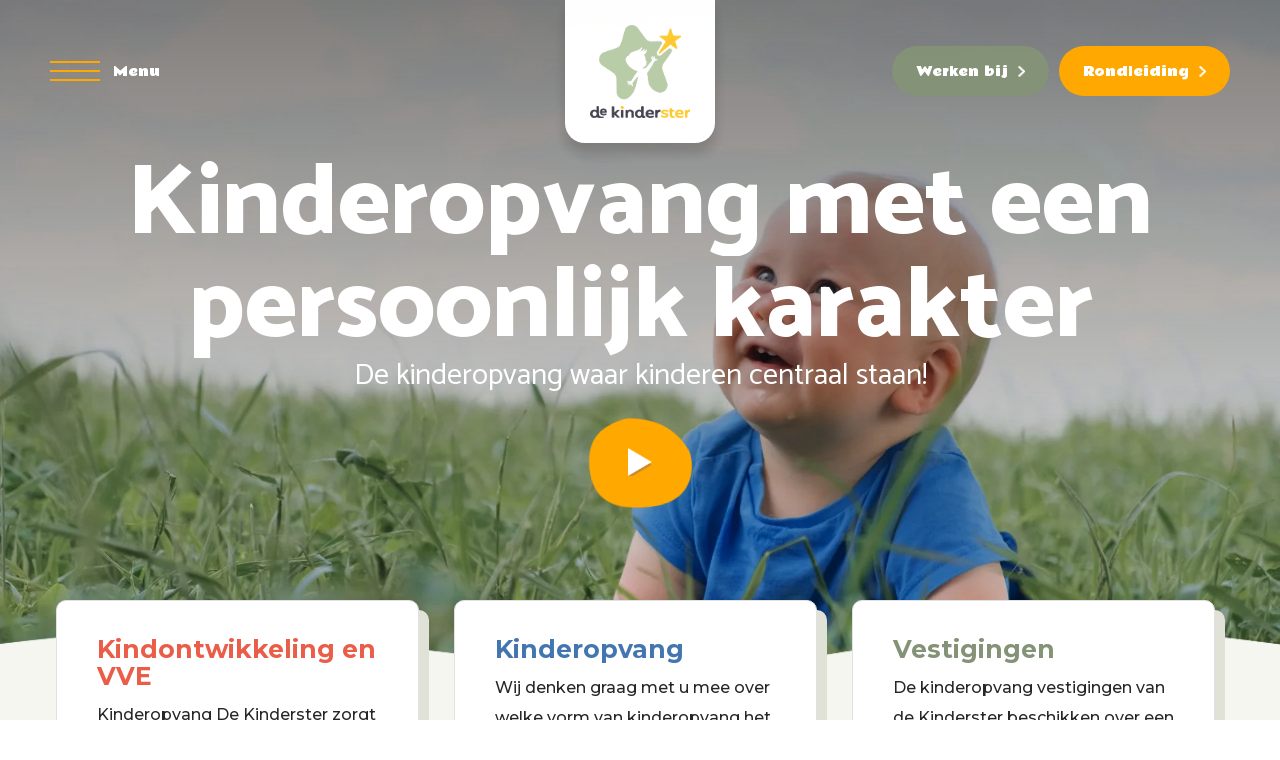

--- FILE ---
content_type: text/html; charset=UTF-8
request_url: https://dekinderster.nl/
body_size: 20343
content:
<!doctype html><html lang=nl-NL><head><meta charset="UTF-8"><meta name="viewport" content="width=device-width, initial-scale=1, maximum-scale=1.0, user-scalable=no"><link rel=profile href=https://gmpg.org/xfn/11><link rel=apple-touch-icon sizes=180x180 href=https://dekinderster.nl/wp-content/themes/dekinderster/images/favicon/apple-touch-icon.png><link rel=icon type=image/png sizes=32x32 href=https://dekinderster.nl/wp-content/themes/dekinderster/images/favicon/favicon-32x32.png><link rel=icon type=image/png sizes=16x16 href=https://dekinderster.nl/wp-content/themes/dekinderster/images/favicon/favicon-16x16.png><link rel="shortcut icon" type=image/x-icon href=https://dekinderster.nl/wp-content/themes/dekinderster/images/favicon/favicon.ico><link href="https://fonts.googleapis.com/css2?family=Catamaran:wght@100;300;400;500;600;700;800&family=Rammetto+One&family=Montserrat:wght@400;500;600;700&display=swap" rel=stylesheet><meta name="theme-color" content="#768768"><meta name='robots' content='index, follow, max-image-preview:large, max-snippet:-1, max-video-preview:-1'>  <script id=google_gtagjs-js-consent-mode-data-layer>window.dataLayer = window.dataLayer || [];function gtag(){dataLayer.push(arguments);}
gtag('consent', 'default', {"ad_personalization":"denied","ad_storage":"denied","ad_user_data":"denied","analytics_storage":"denied","functionality_storage":"denied","security_storage":"denied","personalization_storage":"denied","region":["AT","BE","BG","CH","CY","CZ","DE","DK","EE","ES","FI","FR","GB","GR","HR","HU","IE","IS","IT","LI","LT","LU","LV","MT","NL","NO","PL","PT","RO","SE","SI","SK"],"wait_for_update":500});
window._googlesitekitConsentCategoryMap = {"statistics":["analytics_storage"],"marketing":["ad_storage","ad_user_data","ad_personalization"],"functional":["functionality_storage","security_storage"],"preferences":["personalization_storage"]};
window._googlesitekitConsents = {"ad_personalization":"denied","ad_storage":"denied","ad_user_data":"denied","analytics_storage":"denied","functionality_storage":"denied","security_storage":"denied","personalization_storage":"denied","region":["AT","BE","BG","CH","CY","CZ","DE","DK","EE","ES","FI","FR","GB","GR","HR","HU","IE","IS","IT","LI","LT","LU","LV","MT","NL","NO","PL","PT","RO","SE","SI","SK"],"wait_for_update":500};</script> <title>Home - De Kinderster</title><meta name="description" content="De Kinderster biedt kinderopvang met een persoonlijk karakter. Naast kinderopvang, biedt De Kinderster ook buitenschoolse opvang."><link rel=canonical href=https://dekinderster.nl/ ><meta property="og:locale" content="nl_NL"><meta property="og:type" content="website"><meta property="og:title" content="Home - De Kinderster"><meta property="og:description" content="De Kinderster biedt kinderopvang met een persoonlijk karakter. Naast kinderopvang, biedt De Kinderster ook buitenschoolse opvang."><meta property="og:url" content="https://dekinderster.nl/"><meta property="og:site_name" content="De Kinderster"><meta property="article:publisher" content="https://www.facebook.com/DeKindersterAmsterdam/"><meta property="article:modified_time" content="2025-09-26T11:36:06+00:00"><meta property="og:image" content="https://dekinderster.nl/wp-content/uploads/2021/03/WhatsApp-Image-2021-03-12-at-14.08.23.jpeg"><meta property="og:image:width" content="1024"><meta property="og:image:height" content="683"><meta property="og:image:type" content="image/jpeg"><meta name="twitter:card" content="summary_large_image"> <script type=application/ld+json class=yoast-schema-graph>{"@context":"https://schema.org","@graph":[{"@type":"WebPage","@id":"https://dekinderster.nl/","url":"https://dekinderster.nl/","name":"Home - De Kinderster","isPartOf":{"@id":"https://dekinderster.nl/#website"},"about":{"@id":"https://dekinderster.nl/#organization"},"primaryImageOfPage":{"@id":"https://dekinderster.nl/#primaryimage"},"image":{"@id":"https://dekinderster.nl/#primaryimage"},"thumbnailUrl":"https://dekinderster.nl/wp-content/uploads/2021/03/WhatsApp-Image-2021-03-12-at-14.08.23.jpeg","datePublished":"2020-09-08T13:57:55+00:00","dateModified":"2025-09-26T11:36:06+00:00","description":"De Kinderster biedt kinderopvang met een persoonlijk karakter. Naast kinderopvang, biedt De Kinderster ook buitenschoolse opvang.","breadcrumb":{"@id":"https://dekinderster.nl/#breadcrumb"},"inLanguage":"nl-NL","potentialAction":[{"@type":"ReadAction","target":["https://dekinderster.nl/"]}]},{"@type":"ImageObject","inLanguage":"nl-NL","@id":"https://dekinderster.nl/#primaryimage","url":"https://dekinderster.nl/wp-content/uploads/2021/03/WhatsApp-Image-2021-03-12-at-14.08.23.jpeg","contentUrl":"https://dekinderster.nl/wp-content/uploads/2021/03/WhatsApp-Image-2021-03-12-at-14.08.23.jpeg","width":1024,"height":683,"caption":"spelend leren bij de kinderopvang De Kinderster"},{"@type":"BreadcrumbList","@id":"https://dekinderster.nl/#breadcrumb","itemListElement":[{"@type":"ListItem","position":1,"name":"Home"}]},{"@type":"WebSite","@id":"https://dekinderster.nl/#website","url":"https://dekinderster.nl/","name":"De Kinderster","description":"Kinderopvang met een persoonlijk karakter","publisher":{"@id":"https://dekinderster.nl/#organization"},"potentialAction":[{"@type":"SearchAction","target":{"@type":"EntryPoint","urlTemplate":"https://dekinderster.nl/?s={search_term_string}"},"query-input":{"@type":"PropertyValueSpecification","valueRequired":true,"valueName":"search_term_string"}}],"inLanguage":"nl-NL"},{"@type":"Organization","@id":"https://dekinderster.nl/#organization","name":"De Kinderster","url":"https://dekinderster.nl/","logo":{"@type":"ImageObject","inLanguage":"nl-NL","@id":"https://dekinderster.nl/#/schema/logo/image/","url":"https://dekinderster.nl/wp-content/uploads/2020/09/logo.png","contentUrl":"https://dekinderster.nl/wp-content/uploads/2020/09/logo.png","width":269,"height":249,"caption":"De Kinderster"},"image":{"@id":"https://dekinderster.nl/#/schema/logo/image/"},"sameAs":["https://www.facebook.com/DeKindersterAmsterdam/","https://www.instagram.com/dekinderster/"]}]}</script> <link rel=dns-prefetch href=//www.googletagmanager.com><link rel=alternate type=application/rss+xml title="De Kinderster &raquo; feed" href=https://dekinderster.nl/feed/ ><link rel=alternate type=application/rss+xml title="De Kinderster &raquo; reacties feed" href=https://dekinderster.nl/comments/feed/ ><link rel=alternate title="oEmbed (JSON)" type=application/json+oembed href="https://dekinderster.nl/wp-json/oembed/1.0/embed?url=https%3A%2F%2Fdekinderster.nl%2F"><link rel=alternate title="oEmbed (XML)" type=text/xml+oembed href="https://dekinderster.nl/wp-json/oembed/1.0/embed?url=https%3A%2F%2Fdekinderster.nl%2F&#038;format=xml"><style>.lazyload,.lazyloading{max-width:100%}</style><style id=wp-img-auto-sizes-contain-inline-css>img:is([sizes=auto i],[sizes^="auto," i]){contain-intrinsic-size:3000px 1500px}</style><link rel=stylesheet href=https://dekinderster.nl/wp-content/cache/minify/820b7.css media=all><style id=wp-block-library-inline-css>/*<![CDATA[*/:root{--wp-block-synced-color:#7a00df;--wp-block-synced-color--rgb:122,0,223;--wp-bound-block-color:var(--wp-block-synced-color);--wp-editor-canvas-background:#ddd;--wp-admin-theme-color:#007cba;--wp-admin-theme-color--rgb:0,124,186;--wp-admin-theme-color-darker-10:#006ba1;--wp-admin-theme-color-darker-10--rgb:0,107,160.5;--wp-admin-theme-color-darker-20:#005a87;--wp-admin-theme-color-darker-20--rgb:0,90,135;--wp-admin-border-width-focus:2px}@media (min-resolution:192dpi){:root{--wp-admin-border-width-focus:1.5px}}.wp-element-button{cursor:pointer}:root .has-very-light-gray-background-color{background-color:#eee}:root .has-very-dark-gray-background-color{background-color:#313131}:root .has-very-light-gray-color{color:#eee}:root .has-very-dark-gray-color{color:#313131}:root .has-vivid-green-cyan-to-vivid-cyan-blue-gradient-background{background:linear-gradient(135deg,#00d084,#0693e3)}:root .has-purple-crush-gradient-background{background:linear-gradient(135deg,#34e2e4,#4721fb 50%,#ab1dfe)}:root .has-hazy-dawn-gradient-background{background:linear-gradient(135deg,#faaca8,#dad0ec)}:root .has-subdued-olive-gradient-background{background:linear-gradient(135deg,#fafae1,#67a671)}:root .has-atomic-cream-gradient-background{background:linear-gradient(135deg,#fdd79a,#004a59)}:root .has-nightshade-gradient-background{background:linear-gradient(135deg,#330968,#31cdcf)}:root .has-midnight-gradient-background{background:linear-gradient(135deg,#020381,#2874fc)}:root{--wp--preset--font-size--normal:16px;--wp--preset--font-size--huge:42px}.has-regular-font-size{font-size:1em}.has-larger-font-size{font-size:2.625em}.has-normal-font-size{font-size:var(--wp--preset--font-size--normal)}.has-huge-font-size{font-size:var(--wp--preset--font-size--huge)}.has-text-align-center{text-align:center}.has-text-align-left{text-align:left}.has-text-align-right{text-align:right}.has-fit-text{white-space:nowrap!important}#end-resizable-editor-section{display:none}.aligncenter{clear:both}.items-justified-left{justify-content:flex-start}.items-justified-center{justify-content:center}.items-justified-right{justify-content:flex-end}.items-justified-space-between{justify-content:space-between}.screen-reader-text{border:0;clip-path:inset(50%);height:1px;margin:-1px;overflow:hidden;padding:0;position:absolute;width:1px;word-wrap:normal!important}.screen-reader-text:focus{background-color:#ddd;clip-path:none;color:#444;display:block;font-size:1em;height:auto;left:5px;line-height:normal;padding:15px
23px 14px;text-decoration:none;top:5px;width:auto;z-index:100000}html :where(.has-border-color){border-style:solid}html :where([style*=border-top-color]){border-top-style:solid}html :where([style*=border-right-color]){border-right-style:solid}html :where([style*=border-bottom-color]){border-bottom-style:solid}html :where([style*=border-left-color]){border-left-style:solid}html :where([style*=border-width]){border-style:solid}html :where([style*=border-top-width]){border-top-style:solid}html :where([style*=border-right-width]){border-right-style:solid}html :where([style*=border-bottom-width]){border-bottom-style:solid}html :where([style*=border-left-width]){border-left-style:solid}html :where(img[class*=wp-image-]){height:auto;max-width:100%}:where(figure){margin:0
0 1em}html :where(.is-position-sticky){--wp-admin--admin-bar--position-offset:var(--wp-admin--admin-bar--height,0px)}@media screen and (max-width:600px){html:where(.is-position-sticky){--wp-admin--admin-bar--position-offset:0px}}/*]]>*/</style><style id=global-styles-inline-css>/*<![CDATA[*/:root{--wp--preset--aspect-ratio--square:1;--wp--preset--aspect-ratio--4-3:4/3;--wp--preset--aspect-ratio--3-4:3/4;--wp--preset--aspect-ratio--3-2:3/2;--wp--preset--aspect-ratio--2-3:2/3;--wp--preset--aspect-ratio--16-9:16/9;--wp--preset--aspect-ratio--9-16:9/16;--wp--preset--color--black:#000;--wp--preset--color--cyan-bluish-gray:#abb8c3;--wp--preset--color--white:#fff;--wp--preset--color--pale-pink:#f78da7;--wp--preset--color--vivid-red:#cf2e2e;--wp--preset--color--luminous-vivid-orange:#ff6900;--wp--preset--color--luminous-vivid-amber:#fcb900;--wp--preset--color--light-green-cyan:#7bdcb5;--wp--preset--color--vivid-green-cyan:#00d084;--wp--preset--color--pale-cyan-blue:#8ed1fc;--wp--preset--color--vivid-cyan-blue:#0693e3;--wp--preset--color--vivid-purple:#9b51e0;--wp--preset--gradient--vivid-cyan-blue-to-vivid-purple:linear-gradient(135deg,rgb(6,147,227) 0%,rgb(155,81,224) 100%);--wp--preset--gradient--light-green-cyan-to-vivid-green-cyan:linear-gradient(135deg,rgb(122,220,180) 0%,rgb(0,208,130) 100%);--wp--preset--gradient--luminous-vivid-amber-to-luminous-vivid-orange:linear-gradient(135deg,rgb(252,185,0) 0%,rgb(255,105,0) 100%);--wp--preset--gradient--luminous-vivid-orange-to-vivid-red:linear-gradient(135deg,rgb(255,105,0) 0%,rgb(207,46,46) 100%);--wp--preset--gradient--very-light-gray-to-cyan-bluish-gray:linear-gradient(135deg,rgb(238,238,238) 0%,rgb(169,184,195) 100%);--wp--preset--gradient--cool-to-warm-spectrum:linear-gradient(135deg,rgb(74,234,220) 0%,rgb(151,120,209) 20%,rgb(207,42,186) 40%,rgb(238,44,130) 60%,rgb(251,105,98) 80%,rgb(254,248,76) 100%);--wp--preset--gradient--blush-light-purple:linear-gradient(135deg,rgb(255,206,236) 0%,rgb(152,150,240) 100%);--wp--preset--gradient--blush-bordeaux:linear-gradient(135deg,rgb(254,205,165) 0%,rgb(254,45,45) 50%,rgb(107,0,62) 100%);--wp--preset--gradient--luminous-dusk:linear-gradient(135deg,rgb(255,203,112) 0%,rgb(199,81,192) 50%,rgb(65,88,208) 100%);--wp--preset--gradient--pale-ocean:linear-gradient(135deg,rgb(255,245,203) 0%,rgb(182,227,212) 50%,rgb(51,167,181) 100%);--wp--preset--gradient--electric-grass:linear-gradient(135deg,rgb(202,248,128) 0%,rgb(113,206,126) 100%);--wp--preset--gradient--midnight:linear-gradient(135deg,rgb(2,3,129) 0%,rgb(40,116,252) 100%);--wp--preset--font-size--small:13px;--wp--preset--font-size--medium:20px;--wp--preset--font-size--large:36px;--wp--preset--font-size--x-large:42px;--wp--preset--spacing--20:0.44rem;--wp--preset--spacing--30:0.67rem;--wp--preset--spacing--40:1rem;--wp--preset--spacing--50:1.5rem;--wp--preset--spacing--60:2.25rem;--wp--preset--spacing--70:3.38rem;--wp--preset--spacing--80:5.06rem;--wp--preset--shadow--natural:6px 6px 9px rgba(0, 0, 0, 0.2);--wp--preset--shadow--deep:12px 12px 50px rgba(0, 0, 0, 0.4);--wp--preset--shadow--sharp:6px 6px 0px rgba(0, 0, 0, 0.2);--wp--preset--shadow--outlined:6px 6px 0px -3px rgb(255, 255, 255), 6px 6px rgb(0, 0, 0);--wp--preset--shadow--crisp:6px 6px 0px rgb(0, 0, 0)}:where(.is-layout-flex){gap:0.5em}:where(.is-layout-grid){gap:0.5em}body .is-layout-flex{display:flex}.is-layout-flex{flex-wrap:wrap;align-items:center}.is-layout-flex>:is(*,div){margin:0}body .is-layout-grid{display:grid}.is-layout-grid>:is(*,div){margin:0}:where(.wp-block-columns.is-layout-flex){gap:2em}:where(.wp-block-columns.is-layout-grid){gap:2em}:where(.wp-block-post-template.is-layout-flex){gap:1.25em}:where(.wp-block-post-template.is-layout-grid){gap:1.25em}.has-black-color{color:var(--wp--preset--color--black) !important}.has-cyan-bluish-gray-color{color:var(--wp--preset--color--cyan-bluish-gray) !important}.has-white-color{color:var(--wp--preset--color--white) !important}.has-pale-pink-color{color:var(--wp--preset--color--pale-pink) !important}.has-vivid-red-color{color:var(--wp--preset--color--vivid-red) !important}.has-luminous-vivid-orange-color{color:var(--wp--preset--color--luminous-vivid-orange) !important}.has-luminous-vivid-amber-color{color:var(--wp--preset--color--luminous-vivid-amber) !important}.has-light-green-cyan-color{color:var(--wp--preset--color--light-green-cyan) !important}.has-vivid-green-cyan-color{color:var(--wp--preset--color--vivid-green-cyan) !important}.has-pale-cyan-blue-color{color:var(--wp--preset--color--pale-cyan-blue) !important}.has-vivid-cyan-blue-color{color:var(--wp--preset--color--vivid-cyan-blue) !important}.has-vivid-purple-color{color:var(--wp--preset--color--vivid-purple) !important}.has-black-background-color{background-color:var(--wp--preset--color--black) !important}.has-cyan-bluish-gray-background-color{background-color:var(--wp--preset--color--cyan-bluish-gray) !important}.has-white-background-color{background-color:var(--wp--preset--color--white) !important}.has-pale-pink-background-color{background-color:var(--wp--preset--color--pale-pink) !important}.has-vivid-red-background-color{background-color:var(--wp--preset--color--vivid-red) !important}.has-luminous-vivid-orange-background-color{background-color:var(--wp--preset--color--luminous-vivid-orange) !important}.has-luminous-vivid-amber-background-color{background-color:var(--wp--preset--color--luminous-vivid-amber) !important}.has-light-green-cyan-background-color{background-color:var(--wp--preset--color--light-green-cyan) !important}.has-vivid-green-cyan-background-color{background-color:var(--wp--preset--color--vivid-green-cyan) !important}.has-pale-cyan-blue-background-color{background-color:var(--wp--preset--color--pale-cyan-blue) !important}.has-vivid-cyan-blue-background-color{background-color:var(--wp--preset--color--vivid-cyan-blue) !important}.has-vivid-purple-background-color{background-color:var(--wp--preset--color--vivid-purple) !important}.has-black-border-color{border-color:var(--wp--preset--color--black) !important}.has-cyan-bluish-gray-border-color{border-color:var(--wp--preset--color--cyan-bluish-gray) !important}.has-white-border-color{border-color:var(--wp--preset--color--white) !important}.has-pale-pink-border-color{border-color:var(--wp--preset--color--pale-pink) !important}.has-vivid-red-border-color{border-color:var(--wp--preset--color--vivid-red) !important}.has-luminous-vivid-orange-border-color{border-color:var(--wp--preset--color--luminous-vivid-orange) !important}.has-luminous-vivid-amber-border-color{border-color:var(--wp--preset--color--luminous-vivid-amber) !important}.has-light-green-cyan-border-color{border-color:var(--wp--preset--color--light-green-cyan) !important}.has-vivid-green-cyan-border-color{border-color:var(--wp--preset--color--vivid-green-cyan) !important}.has-pale-cyan-blue-border-color{border-color:var(--wp--preset--color--pale-cyan-blue) !important}.has-vivid-cyan-blue-border-color{border-color:var(--wp--preset--color--vivid-cyan-blue) !important}.has-vivid-purple-border-color{border-color:var(--wp--preset--color--vivid-purple) !important}.has-vivid-cyan-blue-to-vivid-purple-gradient-background{background:var(--wp--preset--gradient--vivid-cyan-blue-to-vivid-purple) !important}.has-light-green-cyan-to-vivid-green-cyan-gradient-background{background:var(--wp--preset--gradient--light-green-cyan-to-vivid-green-cyan) !important}.has-luminous-vivid-amber-to-luminous-vivid-orange-gradient-background{background:var(--wp--preset--gradient--luminous-vivid-amber-to-luminous-vivid-orange) !important}.has-luminous-vivid-orange-to-vivid-red-gradient-background{background:var(--wp--preset--gradient--luminous-vivid-orange-to-vivid-red) !important}.has-very-light-gray-to-cyan-bluish-gray-gradient-background{background:var(--wp--preset--gradient--very-light-gray-to-cyan-bluish-gray) !important}.has-cool-to-warm-spectrum-gradient-background{background:var(--wp--preset--gradient--cool-to-warm-spectrum) !important}.has-blush-light-purple-gradient-background{background:var(--wp--preset--gradient--blush-light-purple) !important}.has-blush-bordeaux-gradient-background{background:var(--wp--preset--gradient--blush-bordeaux) !important}.has-luminous-dusk-gradient-background{background:var(--wp--preset--gradient--luminous-dusk) !important}.has-pale-ocean-gradient-background{background:var(--wp--preset--gradient--pale-ocean) !important}.has-electric-grass-gradient-background{background:var(--wp--preset--gradient--electric-grass) !important}.has-midnight-gradient-background{background:var(--wp--preset--gradient--midnight) !important}.has-small-font-size{font-size:var(--wp--preset--font-size--small) !important}.has-medium-font-size{font-size:var(--wp--preset--font-size--medium) !important}.has-large-font-size{font-size:var(--wp--preset--font-size--large) !important}.has-x-large-font-size{font-size:var(--wp--preset--font-size--x-large) !important}/*]]>*/</style><style id=classic-theme-styles-inline-css>/*! This file is auto-generated */
.wp-block-button__link{color:#fff;background-color:#32373c;border-radius:9999px;box-shadow:none;text-decoration:none;padding:calc(.667em + 2px) calc(1.333em + 2px);font-size:1.125em}.wp-block-file__button{background:#32373c;color:#fff;text-decoration:none}</style><link rel=stylesheet href=https://dekinderster.nl/wp-content/cache/minify/e00f5.css media=all> <script src="https://dekinderster.nl/wp-includes/js/jquery/jquery.min.js?ver=3.7.1" id=jquery-core-js></script> <script src="https://dekinderster.nl/wp-content/plugins/wp-video-lightbox/js/jquery.prettyPhoto.js?ver=3.1.6" id=jquery.prettyphoto-js></script> <script id=video-lightbox-js-extra>var vlpp_vars = {"prettyPhoto_rel":"wp-video-lightbox","animation_speed":"normal","slideshow":"5000","autoplay_slideshow":"false","opacity":"0.80","show_title":"false","allow_resize":"true","allow_expand":"true","default_width":"640","default_height":"480","counter_separator_label":"/","theme":"dark_square","horizontal_padding":"20","hideflash":"false","wmode":"opaque","autoplay":"false","modal":"false","deeplinking":"false","overlay_gallery":"true","overlay_gallery_max":"30","keyboard_shortcuts":"true","ie6_fallback":"true"};
//# sourceURL=video-lightbox-js-extra</script> <script src="https://dekinderster.nl/wp-content/plugins/wp-video-lightbox/js/video-lightbox.js?ver=3.1.6" id=video-lightbox-js></script> <script src="https://dekinderster.nl/wp-content/plugins/email-encoder-bundle/assets/js/custom.js?ver=2c542c9989f589cd5318f5cef6a9ecd7" id=eeb-js-frontend-js></script> <script src="https://dekinderster.nl/wp-content/themes/dekinderster/js/jquery.js?ver=1.0.0" id=dekinderster-jquery-js></script> <script src="https://dekinderster.nl/wp-content/themes/dekinderster/js/jquery-ui.js?ver=1.0.0" id=dekinderster-jquery-ui-js></script>  <script src="https://www.googletagmanager.com/gtag/js?id=GT-55JL2BK" id=google_gtagjs-js async></script> <script id=google_gtagjs-js-after>window.dataLayer = window.dataLayer || [];function gtag(){dataLayer.push(arguments);}
gtag("set","linker",{"domains":["dekinderster.nl"]});
gtag("js", new Date());
gtag("set", "developer_id.dZTNiMT", true);
gtag("config", "GT-55JL2BK", {"googlesitekit_post_type":"page"});
gtag("config", "AW-679994926");
//# sourceURL=google_gtagjs-js-after</script> <script></script><link rel=https://api.w.org/ href=https://dekinderster.nl/wp-json/ ><link rel=alternate title=JSON type=application/json href=https://dekinderster.nl/wp-json/wp/v2/pages/6><link rel=EditURI type=application/rsd+xml title=RSD href=https://dekinderster.nl/xmlrpc.php?rsd><meta name="generator" content="WordPress 6.9"><link rel=shortlink href=https://dekinderster.nl/ ><meta name="generator" content="Site Kit by Google 1.168.0"> <script>(function(w,d,s,l,i){w[l]=w[l]||[];w[l].push({'gtm.start':
new Date().getTime(),event:'gtm.js'});var f=d.getElementsByTagName(s)[0],
j=d.createElement(s),dl=l!='dataLayer'?'&l='+l:'';j.async=true;j.src=
'https://www.googletagmanager.com/gtm.js?id='+i+dl;f.parentNode.insertBefore(j,f);
})(window,document,'script','dataLayer','GTM-NG9JRSB');</script> <script>WP_VIDEO_LIGHTBOX_VERSION="1.9.12";
            WP_VID_LIGHTBOX_URL="https://dekinderster.nl/wp-content/plugins/wp-video-lightbox";
                        function wpvl_paramReplace(name, string, value) {
                // Find the param with regex
                // Grab the first character in the returned string (should be ? or &)
                // Replace our href string with our new value, passing on the name and delimeter

                var re = new RegExp("[\?&]" + name + "=([^&#]*)");
                var matches = re.exec(string);
                var newString;

                if (matches === null) {
                    // if there are no params, append the parameter
                    newString = string + '?' + name + '=' + value;
                } else {
                    var delimeter = matches[0].charAt(0);
                    newString = string.replace(re, delimeter + name + "=" + value);
                }
                return newString;
            }</script> <script>document.documentElement.className = document.documentElement.className.replace('no-js', 'js');</script> <style>/*<![CDATA[*/.no-js
img.lazyload{display:none}figure.wp-block-image
img.lazyloading{min-width:150px}.lazyload,.lazyloading{--smush-placeholder-width:100px;--smush-placeholder-aspect-ratio:1/1;width:var(--smush-image-width, var(--smush-placeholder-width)) !important;aspect-ratio:var(--smush-image-aspect-ratio, var(--smush-placeholder-aspect-ratio)) !important}.lazyload,.lazyloading{opacity:0}.lazyloaded{opacity:1;transition:opacity 400ms;transition-delay:0ms}/*]]>*/</style><meta name="google-adsense-platform-account" content="ca-host-pub-2644536267352236"><meta name="google-adsense-platform-domain" content="sitekit.withgoogle.com"><meta name="generator" content="Powered by WPBakery Page Builder - drag and drop page builder for WordPress."><style>.site-title,.site-description{position:absolute;clip:rect(1px, 1px, 1px, 1px)}</style> <script>( function( w, d, s, l, i ) {
				w[l] = w[l] || [];
				w[l].push( {'gtm.start': new Date().getTime(), event: 'gtm.js'} );
				var f = d.getElementsByTagName( s )[0],
					j = d.createElement( s ), dl = l != 'dataLayer' ? '&l=' + l : '';
				j.async = true;
				j.src = 'https://www.googletagmanager.com/gtm.js?id=' + i + dl;
				f.parentNode.insertBefore( j, f );
			} )( window, document, 'script', 'dataLayer', 'GTM-MQF7M45' );</script> <link rel=icon href=https://dekinderster.nl/wp-content/uploads/2022/07/cropped-logo-32x32.png sizes=32x32><link rel=icon href=https://dekinderster.nl/wp-content/uploads/2022/07/cropped-logo-192x192.png sizes=192x192><link rel=apple-touch-icon href=https://dekinderster.nl/wp-content/uploads/2022/07/cropped-logo-180x180.png><meta name="msapplication-TileImage" content="https://dekinderster.nl/wp-content/uploads/2022/07/cropped-logo-270x270.png"><style id=wp-custom-css>table{border-collapse:collapse;width:100%}table td, table
th{border:1px
solid #ddd;padding:8px}table tr:nth-child(even){background-color:#f2f2f2}table tr:hover{background-color:#ddd}table
th{padding-top:12px;padding-bottom:12px;text-align:left;background-color:#283021;color:white}.wpcf7 .wpcf7-form .actions .btn
p{margin:0;display:flex;align-items:center}.navigation-items .menu-footer{position:fixed !important}.navigation-items{overflow-y:hidden}@media only screen and (min-width: 1920px){.hero-banner
h1{font-size:130px}}</style><style data-type=vc_shortcodes-default-css>.vc_do_custom_heading{margin-bottom:0.625rem;margin-top:0}.vc_do_btn{margin-bottom:22px}.vc_do_custom_heading{margin-bottom:0.625rem;margin-top:0}.vc_do_custom_heading{margin-bottom:0.625rem;margin-top:0}.vc_do_btn{margin-bottom:22px}.vc_do_btn{margin-bottom:22px}.vc_do_custom_heading{margin-bottom:0.625rem;margin-top:0}.vc_do_btn{margin-bottom:22px}.vc_do_btn{margin-bottom:22px}.vc_do_btn{margin-bottom:22px}.vc_do_custom_heading{margin-bottom:0.625rem;margin-top:0}.vc_do_custom_heading{margin-bottom:0.625rem;margin-top:0}.vc_do_btn{margin-bottom:22px}</style><style data-type=vc_shortcodes-custom-css>.vc_custom_1600438082343{background-color:#f5f6f0 !important}.vc_custom_1599742817038{background-color:#f5f6f0 !important}.vc_custom_1599825776459{background-color:#2a3124 !important}.vc_custom_1600091679642{background-color:#1e1c26 !important}.vc_custom_1600094312842{background-color:#f5f6f0 !important}.vc_custom_1600151120206{background-color:#e8eae0 !important}</style><noscript><style>.wpb_animate_when_almost_visible{opacity:1}</style></noscript><link rel=stylesheet href=https://dekinderster.nl/wp-content/cache/minify/bf8fc.css media=all></head><body class="home wp-singular page-template-default page page-id-6 wp-custom-logo wp-theme-dekinderster no-sidebar wpb-js-composer js-comp-ver-8.7.2 vc_responsive"> <noscript> <iframe data-src="https://www.googletagmanager.com/ns.html?id=GTM-MQF7M45" height=0 width=0 style=display:none;visibility:hidden src="[data-uri]" class=lazyload data-load-mode=1></iframe> </noscript> <noscript><iframe data-src="https://www.googletagmanager.com/ns.html?id=GTM-NG9JRSB" height=0 width=0 style=display:none;visibility:hidden src="[data-uri]" class=lazyload data-load-mode=1></iframe></noscript><div id=page class=site> <a class="skip-link screen-reader-text" href=#primary>Skip to content</a><header id=masthead class="site-header animated fadeInDown"><div class="container-fluid container-header"><div class="row d-flex justify-content-between align-items-center"><div class=col-3> <button class="header-menu-toggle navbar-toggler collapsed"> <span class="icon-bar top-bar"></span> <span class="icon-bar middle-bar"></span> <span class="icon-bar bottom-bar"></span> </button></div><div class=col-3><div class=site-branding> <a href=https://dekinderster.nl/ class=custom-logo-link rel=home aria-current=page><img width=269 height=249 src=https://dekinderster.nl/wp-content/uploads/2020/09/logo.png class=custom-logo alt="De Kinderster" decoding=async fetchpriority=high></a><p class=site-title><a href=https://dekinderster.nl/ rel=home>De Kinderster</a></p><p class=site-description> Kinderopvang met een persoonlijk karakter</p></div></div><div class=col-3><div class=right-menu><div class=menu-header-right-container><ul id=menu-header-right class=menu><li id=menu-item-1871 class="btn-child big btn-secondary menu-item menu-item-type-custom menu-item-object-custom menu-item-1871"><a href=https://dekinderster.nl/vacatures-en-stageplaatsen/ >Werken<b> bij</b></a></li> <li id=menu-item-11 class="btn-child big btn-primary menu-item menu-item-type-custom menu-item-object-custom menu-item-11"><a target=_blank href=https://calendly.com/dekinderster/ >Rondleiding</a></li></ul></div> <button class="rondleiding-toggle navbar-toggler collapsed"> <span class="icon-bar top-bar"></span> <span class="icon-bar middle-bar"></span> <span class="icon-bar bottom-bar"></span> </button><button class="register-toggle navbar-toggler collapsed"> <span class="icon-bar top-bar"></span> <span class="icon-bar middle-bar"></span> <span class="icon-bar bottom-bar"></span> </button></div></div></div></div></header><section class="hero-banner wave"><div class=inner><div class="container h-full"><div class="row d-flex align-items-end h-full"><div class="col-md-12 banner--animate"><div class="title text-center"><h1>Kinderopvang met een persoonlijk karakter</h1><p>De kinderopvang waar kinderen centraal staan!</p></div><div class=explore> <a class=btn-play href=#>Play</a></div></div></div><video class=bg-video loop muted playsinline poster=https://dekinderster.nl/wp-content/uploads/2021/03/poster.jpg></video> <script>jQuery(window).bind("load", function() {
                        var mp4 = "https://dekinderster.nl/wp-content/uploads/2021/04/1054566182-hd.mov";
                        jQuery(".bg-video").html('<source src="' + mp4 + '" type=video/mp4>');
                    });</script> </div></section><header class="entry-header wave wave-white  small" style="background-color: #283021"><div class=container><div class="row justify-content-center"><div class=col-md-10><div class="breadcrumbs b-to-t" typeof=BreadcrumbList vocab=http://schema.org/ > <span property=itemListElement typeof=ListItem><span property=name class="home current-item">De Kinderster</span><meta property="url" content="https://dekinderster.nl"><meta property="position" content="1"></span></div></div></div></div> <a class="scroll-down arrow-down internal" href=#primary>Scroll down</a></header><div class=container><main id=primary class=site-main><article id=post-6 class="post-6 page type-page status-publish has-post-thumbnail hentry"><div class=entry-content><div class=wpb-content-wrapper><div data-vc-full-width=true data-vc-full-width-temp=true data-vc-full-width-init=false class="vc_row wpb_row vc_row-fluid section-boxes first vc_custom_1600438082343 vc_row-has-fill vc_row-o-equal-height vc_row-flex"><div class="wpb_column vc_column_container vc_col-sm-4"><div class=vc_column-inner><div class=wpb_wrapper><h3 style="color: #ea5d48;text-align: left" class="vc_custom_heading vc_do_custom_heading" >Kindontwikkeling en VVE</h3><div class="wpb_text_column wpb_content_element" ><div class=wpb_wrapper><p>Kinderopvang De Kinderster zorgt voor dé ideale omgeving om in op te groeien. Wij bieden iedere dag een VVE programma om de kinderen optimaal te laten ontwikkelen en ter voorbereiding op school. Bij De Kinderster bieden we een veilige omgeving die voelt als thuis.</p></div></div><div class="vc_btn3-container vc_btn3-inline vc_do_btn" ><a class="vc_general vc_btn3 vc_btn3-size-md vc_btn3-shape-rounded vc_btn3-style-modern vc_btn3-color-grey" href=https://dekinderster.nl/kindontwikkeling/ title=Kindontwikkeling>Ontdek hoe</a></div></div></div></div><div class="wpb_column vc_column_container vc_col-sm-4"><div class=vc_column-inner><div class=wpb_wrapper><h3 style="color: #4376b0;text-align: left" class="vc_custom_heading vc_do_custom_heading" >Kinderopvang</h3><div class="wpb_text_column wpb_content_element" ><div class=wpb_wrapper><p>Wij denken graag met u mee over welke vorm van kinderopvang het beste bij uw gezin past.</p></div></div><div class="vc_btn3-container vc_btn3-inline vc_do_btn" ><a class="vc_general vc_btn3 vc_btn3-size-md vc_btn3-shape-rounded vc_btn3-style-modern vc_btn3-color-grey" href=https://dekinderster.nl/kinderopvang/dagopvang title>Ontdek de mogelijkheden</a></div></div></div></div><div class="wpb_column vc_column_container vc_col-sm-4"><div class=vc_column-inner><div class=wpb_wrapper><h3 style="text-align: left" class="vc_custom_heading vc_do_custom_heading" >Vestigingen</h3><div class="wpb_text_column wpb_content_element" ><div class=wpb_wrapper><p>De kinderopvang vestigingen van de Kinderster beschikken over een grote tuin waar kinderen zich helemaal uit kunnen leven.</p></div></div><div class="vc_btn3-container vc_btn3-inline vc_do_btn" ><a class="vc_general vc_btn3 vc_btn3-size-md vc_btn3-shape-rounded vc_btn3-style-modern vc_btn3-color-grey" href=https://dekinderster.nl/vestigingen/ title=Vestigingen>Onze vestigingen</a></div></div></div></div></div><div class="vc_row-full-width vc_clearfix"></div><div data-vc-full-width=true data-vc-full-width-temp=true data-vc-full-width-init=false class="vc_row wpb_row vc_row-fluid section-2-blocks vc_custom_1599742817038 vc_row-has-fill"><div class="wpb_column vc_column_container vc_col-sm-3/5"><div class=vc_column-inner><div class=wpb_wrapper><h2 style="text-align: left" class="vc_custom_heading vc_do_custom_heading" >De Kinderster biedt kinderopvang<br> met een persoonlijk karakter.</h2><div class="wpb_text_column wpb_content_element list-style inline" ><div class=wpb_wrapper><ul> <li>Zorgcoach &amp; pedagogisch adviseur</li> <li>Veelal biologische &amp; warme, verse maaltijden</li> <li>Deskundige, gekwalificeerde medewerkers</li> <li>Uitdagend pedagogisch programma</li> <li>Kindvriendelijke, veilige omgeving</li> <li>Vaste, vertrouwde gezichten op de groep</li></ul></div></div></div></div></div><div class="wpb_column vc_column_container vc_col-sm-2/5"><div class=vc_column-inner><div class=wpb_wrapper><div class="wpb_text_column wpb_content_element" ><div class=wpb_wrapper><p>De kinderen staan bij onze kinderopvang helemaal centraal. Samen met ouders/verzorgers zorgen wij voor een veilig en ontwikkelingsgericht opvoedklimaat waarin een kind zich veilig en op zijn/haar gemak voelt. Dat zijn tenslotte de basisvoorwaarden voor een kind om zich lichamelijk, geestelijk en sociaal goed te kunnen ontwikkelen.</p></div></div><div class="vc_btn3-container vc_btn3-inline vc_do_btn" ><a class="vc_general vc_btn3 vc_btn3-size-md vc_btn3-shape-rounded vc_btn3-style-modern vc_btn3-color-orange" href=https://dekinderster.nl/inschrijven/ title=Kindontwikkeling>Ik wil inschrijven</a></div><div class="wpb_text_column wpb_content_element contact-info" ><div class=wpb_wrapper><ul> <li><div><b><span aria-label="Telefoonnummer 0180 555 911 bellen">020 3318067</span>  afdeling plaatsing en planning  </b>ma-vrij: 09:00 – 17:00 uur</div> </li></ul></div></div></div></div></div></div><div class="vc_row-full-width vc_clearfix"></div><div data-vc-full-width=true data-vc-full-width-temp=true data-vc-full-width-init=false class="vc_row wpb_row vc_row-fluid section-second-home wave wave-white vc_custom_1599825776459 vc_row-has-fill"><div class="wpb_column vc_column_container vc_col-sm-12"><div class=vc_column-inner><div class=wpb_wrapper><h2 style="text-align: left" class="vc_custom_heading vc_do_custom_heading" ><em>De kinderster</em><br> Een tweede thuis</h2><div class="vc_row wpb_row vc_inner vc_row-fluid vc_column-gap-35"><div class="wpb_column vc_column_container vc_col-sm-6"><div class=vc_column-inner><div class=wpb_wrapper><div class="wpb_single_image wpb_content_element vc_align_left wpb_content_element  mask"><figure class="wpb_wrapper vc_figure"><div class="vc_single_image-wrapper   vc_box_border_grey"><img decoding=async width=1260 height=840 data-src=https://dekinderster.nl/wp-content/uploads/2020/09/image-01.jpg class="vc_single_image-img attachment-full lazyload" alt title=image-01 data-srcset="https://dekinderster.nl/wp-content/uploads/2020/09/image-01.jpg 1260w, https://dekinderster.nl/wp-content/uploads/2020/09/image-01-300x200.jpg 300w, https://dekinderster.nl/wp-content/uploads/2020/09/image-01-1024x683.jpg 1024w, https://dekinderster.nl/wp-content/uploads/2020/09/image-01-768x512.jpg 768w" data-sizes="(max-width: 1260px) 100vw, 1260px" src="[data-uri]" style="--smush-placeholder-width: 1260px; --smush-placeholder-aspect-ratio: 1260/840;"></div></figure></div><div style="text-align: center" class="vc_custom_heading vc_do_custom_heading" >Biologisch en gezond eten</div><div class="wpb_text_column wpb_content_element" ><div class=wpb_wrapper><p>Zien eten, doet eten. Samen met vriendjes en vriendinnetjes ontdekken kinderen nieuwe smaken en texturen.</p></div></div><div class="vc_btn3-container  absolute-link vc_btn3-inline vc_do_btn" ><a class="vc_general vc_btn3 vc_btn3-size-md vc_btn3-shape-rounded vc_btn3-style-outline vc_btn3-color-orange" href=/gezonde-voeding/ title="Gezonde Voeding">Meer over voeding</a></div><div class="vc_btn3-container vc_btn3-inline vc_do_btn" ><a class="vc_general vc_btn3 vc_btn3-size-md vc_btn3-shape-rounded vc_btn3-style-outline vc_btn3-color-orange" href=/gezonde-voeding/ title="Gezonde Voeding">Meer over voeding</a></div></div></div></div><div class="wpb_column vc_column_container vc_col-sm-6"><div class=vc_column-inner><div class=wpb_wrapper><div class="wpb_single_image wpb_content_element vc_align_left wpb_content_element  mask"><figure class="wpb_wrapper vc_figure"><div class="vc_single_image-wrapper   vc_box_border_grey"><img decoding=async width=1800 height=1200 data-src=https://dekinderster.nl/wp-content/uploads/2020/09/image-02.jpg class="vc_single_image-img attachment-full lazyload" alt title=image-02 data-srcset="https://dekinderster.nl/wp-content/uploads/2020/09/image-02.jpg 1800w, https://dekinderster.nl/wp-content/uploads/2020/09/image-02-300x200.jpg 300w, https://dekinderster.nl/wp-content/uploads/2020/09/image-02-1024x683.jpg 1024w, https://dekinderster.nl/wp-content/uploads/2020/09/image-02-768x512.jpg 768w, https://dekinderster.nl/wp-content/uploads/2020/09/image-02-1536x1024.jpg 1536w" data-sizes="(max-width: 1800px) 100vw, 1800px" src="[data-uri]" style="--smush-placeholder-width: 1800px; --smush-placeholder-aspect-ratio: 1800/1200;"></div></figure></div><div style="text-align: center" class="vc_custom_heading vc_do_custom_heading" >Werkwijze</div><div class="wpb_text_column wpb_content_element" ><div class=wpb_wrapper><p>Onze pedagogisch medewerkers worden voortdurend getraind in de pedagogische werkwijze van De Kinderster.</p></div></div><div class="vc_btn3-container  absolute-link vc_btn3-inline vc_do_btn" ><a class="vc_general vc_btn3 vc_btn3-size-md vc_btn3-shape-rounded vc_btn3-style-outline vc_btn3-color-orange" href=https://dekinderster.nl/kindontwikkeling/werkwijze/ title=Werkwijze>Onze werkwijze</a></div><div class="vc_btn3-container vc_btn3-inline vc_do_btn" ><a class="vc_general vc_btn3 vc_btn3-size-md vc_btn3-shape-rounded vc_btn3-style-outline vc_btn3-color-orange" href=https://dekinderster.nl/kindontwikkeling/werkwijze/ title=Werkwijze>Onze werkwijze</a></div></div></div></div></div><div class="vc_row wpb_row vc_inner vc_row-fluid vc_column-gap-35"><div class="wpb_column vc_column_container vc_col-sm-6"><div class=vc_column-inner><div class=wpb_wrapper><div class="wpb_single_image wpb_content_element vc_align_left wpb_content_element  mask"><figure class="wpb_wrapper vc_figure"><div class="vc_single_image-wrapper   vc_box_border_grey"><img decoding=async width=1800 height=1200 data-src=https://dekinderster.nl/wp-content/uploads/2020/09/image-03.jpg class="vc_single_image-img attachment-full lazyload" alt title=image-03 data-srcset="https://dekinderster.nl/wp-content/uploads/2020/09/image-03.jpg 1800w, https://dekinderster.nl/wp-content/uploads/2020/09/image-03-300x200.jpg 300w, https://dekinderster.nl/wp-content/uploads/2020/09/image-03-1024x683.jpg 1024w, https://dekinderster.nl/wp-content/uploads/2020/09/image-03-768x512.jpg 768w, https://dekinderster.nl/wp-content/uploads/2020/09/image-03-1536x1024.jpg 1536w" data-sizes="(max-width: 1800px) 100vw, 1800px" src="[data-uri]" style="--smush-placeholder-width: 1800px; --smush-placeholder-aspect-ratio: 1800/1200;"></div></figure></div><div style="text-align: center" class="vc_custom_heading vc_do_custom_heading" >Veilige omgeving</div><div class="wpb_text_column wpb_content_element" ><div class=wpb_wrapper><p>Om iedereen zich meteen thuis te laten voelen, zijn onze vestigingen huiselijk en warm ingericht.</p></div></div><div class="vc_btn3-container  absolute-link vc_btn3-inline vc_do_btn" ><a class="vc_general vc_btn3 vc_btn3-size-md vc_btn3-shape-rounded vc_btn3-style-outline vc_btn3-color-orange" href=/kindontwikkeling/bieden-van-veiligheid-en-geborgenheid/ title="Veilige omgeving">Meer informatie</a></div><div class="vc_btn3-container vc_btn3-inline vc_do_btn" ><a class="vc_general vc_btn3 vc_btn3-size-md vc_btn3-shape-rounded vc_btn3-style-outline vc_btn3-color-orange" href=/kindontwikkeling/bieden-van-veiligheid-en-geborgenheid/ title="Veilige omgeving">Meer informatie</a></div></div></div></div><div class="wpb_column vc_column_container vc_col-sm-6"><div class=vc_column-inner><div class=wpb_wrapper><div class="wpb_single_image wpb_content_element vc_align_left wpb_content_element  mask"><figure class="wpb_wrapper vc_figure"><div class="vc_single_image-wrapper   vc_box_border_grey"><img decoding=async width=1205 height=803 data-src=https://dekinderster.nl/wp-content/uploads/2020/09/image-04.jpg class="vc_single_image-img attachment-full lazyload" alt title=image-04 data-srcset="https://dekinderster.nl/wp-content/uploads/2020/09/image-04.jpg 1205w, https://dekinderster.nl/wp-content/uploads/2020/09/image-04-300x200.jpg 300w, https://dekinderster.nl/wp-content/uploads/2020/09/image-04-1024x682.jpg 1024w, https://dekinderster.nl/wp-content/uploads/2020/09/image-04-768x512.jpg 768w" data-sizes="(max-width: 1205px) 100vw, 1205px" src="[data-uri]" style="--smush-placeholder-width: 1205px; --smush-placeholder-aspect-ratio: 1205/803;"></div></figure></div><div style="text-align: center" class="vc_custom_heading vc_do_custom_heading" >Ieder kind een eigen mentor</div><div class="wpb_text_column wpb_content_element" ><div class=wpb_wrapper><p>Bij ons krijgt ieder kind een mentor, dit is altijd een vaste pedagogische medewerker op de groep waar uw kind zit.</p></div></div><div class="vc_btn3-container  absolute-link vc_btn3-inline vc_do_btn" ><a class="vc_general vc_btn3 vc_btn3-size-md vc_btn3-shape-rounded vc_btn3-style-outline vc_btn3-color-orange" href=https://dekinderster.nl/kindontwikkeling/ title=Kindontwikkeling>Kindontwikkeling</a></div><div class="vc_btn3-container vc_btn3-inline vc_do_btn" ><a class="vc_general vc_btn3 vc_btn3-size-md vc_btn3-shape-rounded vc_btn3-style-outline vc_btn3-color-orange" href=https://dekinderster.nl/kindontwikkeling/ title=Kindontwikkeling>Kindontwikkeling</a></div></div></div></div></div></div></div></div></div><div class="vc_row-full-width vc_clearfix"></div><div class="vc_row wpb_row vc_row-fluid section-locations"><div class="wpb_column vc_column_container vc_col-sm-12"><div class=vc_column-inner><div class=wpb_wrapper><h2 style="text-align: left" class="vc_custom_heading vc_do_custom_heading" ><em>Vestigingen</em><br> De Kinderster bij u in de buurt</h2><div class="wpb_text_column wpb_content_element" ><div class=wpb_wrapper><p>De Kinderster beschikt over verschillende prachtige locaties verspreid over Amsterdam.<br> Elke locatie beschikt over mooi ingerichte groepsruimtes en een eigen buitenruimte.</p></div></div><div class="vc_row wpb_row vc_inner vc_row-fluid first vc_column-gap-35 vc_row-o-equal-height vc_row-flex"><div class="wpb_column vc_column_container vc_col-sm-12"><div class=vc_column-inner><div class=wpb_wrapper><div class="wpb_text_column wpb_content_element" ><div class=wpb_wrapper><div class="row column-gap-35"><div class="col-md-6 column_container"><div class=item><div class=item-info><h3>De Kinderster Zuid</h3><p>Europaplein 85<br> 1078 GZ Amsterdam</p><ul> <li><strong>T</strong>020 672 713 8</li><li><strong>E</strong><span id=eeb-191018-794289></span><script>document.getElementById("eeb-191018-794289").innerHTML = eval(decodeURIComponent("%27%69%6e%66%6f%40%64%65%6b%69%6e%64%65%72%73%74%65%72%2e%6e%6c%27"))</script><noscript>*protected email*</noscript></li><li><strong>LRK</strong>279387477</li></ul><div class=more-link>Meer informatie</div><p><a class=absolute-link href=https://dekinderster.nl/vestigingen/de-kinderster-zuid/ >link</a></p></div></div></div><div class="col-md-6 column_container"><div class=item><div class=item-info><h3>De Kinderster Oost</h3><p>Sumatrakade 1539<br> 1019 RS Amsterdam</p><ul> <li><strong>T</strong>020 8467946</li><li><strong>E</strong><span id=eeb-62861-725925></span><script>document.getElementById("eeb-62861-725925").innerHTML = eval(decodeURIComponent("%27%69%6e%66%6f%40%64%65%6b%69%6e%64%65%72%73%74%65%72%2e%6e%6c%27"))</script><noscript>*protected email*</noscript></li><li><strong>LRK</strong>130593291</li></ul><div class=more-link>Meer informatie</div><p><a class=absolute-link href=https://dekinderster.nl/vestigingen/de-kinderster-oost/ >link</a></p></div></div></div><div class="col-md-6 column_container"><div class=item><div class=item-info><h3>BSO De Kinderster West</h3><p>Hoofdweg 247<br> 1057 CW Amsterdam</p><ul> <li><strong>T</strong>020 723 07 38</li><li><strong>E</strong><span id=eeb-830332-648409></span><script>document.getElementById("eeb-830332-648409").innerHTML = eval(decodeURIComponent("%27%69%6e%66%6f%40%64%65%6b%69%6e%64%65%72%73%74%65%72%2e%6e%6c%27"))</script><noscript>*protected email*</noscript></li><li><strong>LRK</strong>115930784</li></ul><div class=more-link>Meer informatie</div><p><a class=absolute-link href=https://dekinderster.nl/vestigingen/bso-de-kinderster-west/ >link</a></p></div></div></div><div class="col-md-6 column_container"><div class=item><div class=item-info><h3>BioKidz peutergroep</h3><p>Hoofdweg 239<br> 1057 CW Amsterdam</p><ul> <li><strong>T</strong>020 370 499 4</li><li><strong>E</strong><span id=eeb-655403-583484></span><script>(function() {var ml="efi0ktdnlr4%.so",mi="271>;:360427609=509<78",o="";for(var j=0,l=mi.length;j<l;j++) {o+=ml.charAt(mi.charCodeAt(j)-48);}document.getElementById("eeb-655403-583484").innerHTML = decodeURIComponent(o);}());</script><noscript>*protected email*</noscript></li><li><strong>LRK</strong>777461511</li></ul><div class=more-link>Meer informatie</div><p><a class=absolute-link href=https://dekinderster.nl/vestigingen/biokidz-peutergroep/ >link</a></p></div></div></div><div class="col-md-6 column_container"><div class=item><div class=item-info><h3>De Kinderster West (BioKidz)</h3><p>Hoofdweg 235 - 237<br> 1057 CV Amsterdam</p><ul> <li><strong>T</strong>020 370 499 4</li><li><strong>E</strong><span id=eeb-873764-768374></span><script>(function() {var ml="lfn%se0t.rid4ko",mi=":21>3<6;5=:2;594759820",o="";for(var j=0,l=mi.length;j<l;j++) {o+=ml.charAt(mi.charCodeAt(j)-48);}document.getElementById("eeb-873764-768374").innerHTML = decodeURIComponent(o);}());</script><noscript>*protected email*</noscript></li><li><strong>LRK</strong>938295809</li></ul><div class=more-link>Meer informatie</div><p><a class=absolute-link href=https://dekinderster.nl/vestigingen/de-kinderster-west-biokidz/ >link</a></p></div></div></div><div class="col-md-6 column_container"><div class=item><div class=item-info><h3>De Kinderster IJburg Ed Pelsterpark</h3><p>Ed Pelsterpark 8<br> 1087 EJ Amsterdam</p><ul> <li><strong>T</strong>020 2219890</li><li><strong>E</strong><span id=eeb-921315-776100></span><script>(function() {var ml="ltn4fd0ko%i.rse",mi=":2489365>7:25><=1><;20",o="";for(var j=0,l=mi.length;j<l;j++) {o+=ml.charAt(mi.charCodeAt(j)-48);}document.getElementById("eeb-921315-776100").innerHTML = decodeURIComponent(o);}());</script><noscript>*protected email*</noscript></li><li><strong>LRK</strong>119414806</li></ul><div class=more-link>Meer informatie</div><p><a class=absolute-link href=https://dekinderster.nl/vestigingen/de-kinderster-ijburg/ >link</a></p></div></div></div><div class="col-md-6 column_container"><div class=item><div class=item-info><h3>De Kinderster IJburglaan</h3><p>IJburglaan 1483<br> 1087 KH Amsterdam</p><ul> <li><strong>T</strong>020 331 80 67</li><li><strong>E</strong><span id=eeb-898120-641830></span><script>(function() {var ml="0e4irf.dntl%kos",mi="385=;2071<38714>91468:",o="";for(var j=0,l=mi.length;j<l;j++) {o+=ml.charAt(mi.charCodeAt(j)-48);}document.getElementById("eeb-898120-641830").innerHTML = decodeURIComponent(o);}());</script><noscript>*protected email*</noscript></li><li><strong>LRK</strong>133844651</li></ul><div class=more-link>Meer informatie</div><p><a class=absolute-link href=https://dekinderster.nl/vestigingen/de-kinderster-ijburglaan/ >link</a></p></div></div></div></div></div></div><div class="vc_btn3-container  wpb_animate_when_almost_visible wpb_bottom-to-top bottom-to-top vc_btn3-center vc_do_btn" ><a class="vc_general vc_btn3 vc_btn3-size-md vc_btn3-shape-rounded vc_btn3-style-modern vc_btn3-color-grey" href=https://dekinderster.nl/vestigingen/ title=Vestigingen>Bekijk alle vestigingen</a></div><div class="vc_btn3-container vc_btn3-center vc_do_btn" ><a class="vc_general vc_btn3 vc_btn3-size-md vc_btn3-shape-rounded vc_btn3-style-modern vc_btn3-color-orange" href=/rapporten/ title>Bekijk de GGD rapporten van alle vestigingen</a></div></div></div></div></div></div></div></div></div><div data-vc-full-width=true data-vc-full-width-temp=true data-vc-full-width-init=false class="vc_row wpb_row vc_row-fluid section-reviews wave wave-gray vc_custom_1600091679642 vc_row-has-fill"><div class="wpb_column vc_column_container vc_col-sm-12"><div class=vc_column-inner><div class=wpb_wrapper><h2 style="text-align: center" class="vc_custom_heading vc_do_custom_heading" ><em>Reviews</em><br> Ervaring van de ouders</h2><div class="wpb_text_column wpb_content_element" ><div class=wpb_wrapper><div class="strong-view strong-view-id-1 unstyled wpmtst-unstyled slider-container slider-mode-fade slider-adaptive controls-style-buttons nav-position-outside" data-count=11 data-slider-var=strong_slider_id_1 data-state=idle><div class="strong-content wpmslider-content"><div class="wpmtst-testimonial testimonial t-slide post-1350"><div class="wpmtst-testimonial-inner testimonial-inner"><div data-infinite-loop=true class="wpmtst-testimonial-content testimonial-content"><div class=maybe-clear></div><p>Ik wil jullie ontzettend bedanken en jullie een hart onder de riem steken. De Zoom-groepen waarmee wij af en toe kunnen meekijken op de groepen, bij feestjes bijvoorbeeld, ontzettend leuk. Dankjullie wel voor de leuke dagen die jullie mijn dochter A. en de andere kinderen bezorgen. Duizendmaal dank voor de goede zorgen. Veel liefs!</p></div><div class="wpmtst-testimonial-field testimonial-field testimonial-name">E.</div><div class=clear></div></div></div><div class="wpmtst-testimonial testimonial t-slide post-1349"><div class="wpmtst-testimonial-inner testimonial-inner"><div data-infinite-loop=true class="wpmtst-testimonial-content testimonial-content"><div class=maybe-clear></div><p>Lieve dames van De Kinderster, grote dank naar jullie manier van werken. Dat geeft veel vertrouwen en rust. Ik krijg L. met alleen veel moeite mee naar huis. Ik heb geen dag getwijfeld om mijn kind in te schrijven en zet alvast mijn kind op de wachtlijst voor BSO De Kinderster!!!</p></div><div class="wpmtst-testimonial-field testimonial-field testimonial-name">Kaoutar Boujemaa</div><div class=clear></div></div></div><div class="wpmtst-testimonial testimonial t-slide post-1348"><div class="wpmtst-testimonial-inner testimonial-inner"><div data-infinite-loop=true class="wpmtst-testimonial-content testimonial-content"><div class=maybe-clear></div><p>Lieve dames, bedankt voor jullie inzet, liefde en zorgzaamheid. Hind heeft het inderdaad altijd naar haar zin gehad bij De Kinderster, een kinderdagverblijf om aan te raden! Hind zal jullie ook missen, maar we komen af en toe gedag zeggen liefs, Hind en de hele familie.</p></div><div class="wpmtst-testimonial-field testimonial-field testimonial-name">Fatima Haddouchi</div><div class=clear></div></div></div><div class="wpmtst-testimonial testimonial t-slide post-1347"><div class="wpmtst-testimonial-inner testimonial-inner"><div data-infinite-loop=true class="wpmtst-testimonial-content testimonial-content"><div class=maybe-clear></div><p>Mijn kinderen komen ruim een half jaar op De Kinderster. Zeer tevreden en gaan iedere dag met een grote glimlach mee naar huis.</p></div><div class="wpmtst-testimonial-field testimonial-field testimonial-name">Ikram</div><div class=clear></div></div></div><div class="wpmtst-testimonial testimonial t-slide post-1346"><div class="wpmtst-testimonial-inner testimonial-inner"><div data-infinite-loop=true class="wpmtst-testimonial-content testimonial-content"><div class=maybe-clear></div><p>Liefdevolle en veilige omgeving, vers en biologisch eten, heel veel ruimte en kinderactiviteiten. Leidsters zijn lief, betrouwbaar en professioneel. Ik breng mijn kind met een gerust hart naar deze opvang en hij voelt zich thuis.</p></div><div class="wpmtst-testimonial-field testimonial-field testimonial-name">Najid Fethallah</div><div class=clear></div></div></div><div class="wpmtst-testimonial testimonial t-slide post-1345"><div class="wpmtst-testimonial-inner testimonial-inner"><div data-infinite-loop=true class="wpmtst-testimonial-content testimonial-content"><div class=maybe-clear></div><p>Ieder bezoekje aan De Kinderster voelt als een heerlijk thuiskomen. De sfeer is er fantastisch, vertrouwd en de constante kwaliteitsverbetering geeft mij het gevoel dat mijn kind hier bij De Kinderster echt op de juiste plek zit.</p></div><div class="wpmtst-testimonial-field testimonial-field testimonial-name">Dounia</div><div class=clear></div></div></div><div class="wpmtst-testimonial testimonial t-slide post-1344"><div class="wpmtst-testimonial-inner testimonial-inner"><div data-infinite-loop=true class="wpmtst-testimonial-content testimonial-content"><div class=maybe-clear></div><p>Love the atmosphere and the things which are being thought!</p></div><div class="wpmtst-testimonial-field testimonial-field testimonial-name">Gisele Medeiros</div><div class=clear></div></div></div><div class="wpmtst-testimonial testimonial t-slide post-1343"><div class="wpmtst-testimonial-inner testimonial-inner"><div data-infinite-loop=true class="wpmtst-testimonial-content testimonial-content"><div class=maybe-clear></div><p>Top kinderdagverblijf. Ik ben bij veel kinderdagverblijven geweest voordat ik m’n kind met een gerust hart achter kon laten. Bij kinderster had ik meteen een warm gevoel en m’n zoontje gaat er met plezier heen!</p></div><div class="wpmtst-testimonial-field testimonial-field testimonial-name">Ahlam Belkhir</div><div class=clear></div></div></div><div class="wpmtst-testimonial testimonial t-slide post-1342"><div class="wpmtst-testimonial-inner testimonial-inner"><div data-infinite-loop=true class="wpmtst-testimonial-content testimonial-content"><div class=maybe-clear></div><p>Professionele, lieve leidsters en een persoonlijke en fijne sfeer. Wij zijn heel erg tevreden!</p></div><div class="wpmtst-testimonial-field testimonial-field testimonial-name">Leonie Grit</div><div class=clear></div></div></div><div class="wpmtst-testimonial testimonial t-slide post-103"><div class="wpmtst-testimonial-inner testimonial-inner"><div data-infinite-loop=true class="wpmtst-testimonial-content testimonial-content"><div class=maybe-clear></div><p>Een ontzettend fijn en vertrouwd kinderdagverblijf. Een plek waar je je kind zonder zorgen kunt achterlaten met lieve en kundige juffen.</p></div><div class="wpmtst-testimonial-field testimonial-field testimonial-name">Klaartje Klaver</div><div class=clear></div></div></div><div class="wpmtst-testimonial testimonial t-slide post-100"><div class="wpmtst-testimonial-inner testimonial-inner"><div data-infinite-loop=true class="wpmtst-testimonial-content testimonial-content"><div class=maybe-clear></div><p>We brengen onze dochter hier met een gerust gevoel al vanaf dat ze 4 maanden oud is. Wat voor ons de doorslag gaf om voor De Kinderster te kiezen waren de kleine groepjes, vaste gezichten en veel persoonlijke aandacht. Er hangt een rustige, ontspannen sfeer en wanneer een kindje begint te huilen, dan is er meteen aandacht voor en wordt er even wat langer geknuffeld. En als het even kan spelen ze buiten en daar hou ik ook van.</p></div><div class="wpmtst-testimonial-field testimonial-field testimonial-name">Evelien</div><div class=clear></div></div></div></div></div></div></div><div class="vc_btn3-container vc_btn3-inline vc_do_btn" ><a class="vc_general vc_btn3 vc_btn3-size-lg vc_btn3-shape-rounded vc_btn3-style-outline vc_btn3-color-orange" href=https://dekinderster.nl/plaats-een-review/ title="Plaats een review">Plaats ook een review</a></div></div></div></div></div><div class="vc_row-full-width vc_clearfix"></div><div data-vc-full-width=true data-vc-full-width-temp=true data-vc-full-width-init=false class="vc_row wpb_row vc_row-fluid section-form vc_custom_1600094312842 vc_row-has-fill"><div class="wpb_column vc_column_container vc_col-sm-12"><div class=vc_column-inner><div class=wpb_wrapper><div class=vc_empty_space   style="height: 32px"><span class=vc_empty_space_inner></span></div><div class="vc_btn3-container  open-register vc_btn3-center vc_do_btn" ><a class="vc_general vc_btn3 vc_btn3-size-md vc_btn3-shape-rounded vc_btn3-style-modern vc_btn3-color-orange" href=https://dekinderster.nl/inschrijven/ title=Kindontwikkeling>Ik wil inschrijven</a></div><div class=vc_empty_space   style="height: 32px"><span class=vc_empty_space_inner></span></div></div></div></div></div><div class="vc_row-full-width vc_clearfix"></div><div data-vc-full-width=true data-vc-full-width-temp=true data-vc-full-width-init=false class="vc_row wpb_row vc_row-fluid section-parents vc_custom_1600151120206 vc_row-has-fill"><div class="wpb_column vc_column_container vc_col-sm-12"><div class=vc_column-inner><div class=wpb_wrapper><h2 style="text-align: center" class="vc_custom_heading vc_do_custom_heading" ><em>Informatie</em><br> Voor de ouders</h2><div class="vc_row wpb_row vc_inner vc_row-fluid section-boxes vc_row-o-equal-height vc_row-flex"><div class="faq-h-image wpb_column vc_column_container vc_col-sm-4"><div class=vc_column-inner><div class=wpb_wrapper><h3 style="text-align: left" class="vc_custom_heading vc_do_custom_heading" >FAQ</h3><div class="wpb_text_column wpb_content_element" ><div class=wpb_wrapper><p>Bekijk op de volgende pagina voor alle veelgestelde vragen.</p></div></div><div class="vc_btn3-container vc_btn3-inline vc_do_btn" ><a class="vc_general vc_btn3 vc_btn3-size-md vc_btn3-shape-rounded vc_btn3-style-modern vc_btn3-color-grey" href=/faq/ title>Bekijken</a></div><div class="wpb_single_image wpb_content_element vc_align_left wpb_content_element  show-on-hover"><figure class="wpb_wrapper vc_figure"><div class="vc_single_image-wrapper   vc_box_border_grey"><img decoding=async width=331 height=295 data-src=https://dekinderster.nl/wp-content/uploads/2020/09/faq-image.png class="vc_single_image-img attachment-full lazyload" alt title=faq-image data-srcset="https://dekinderster.nl/wp-content/uploads/2020/09/faq-image.png 331w, https://dekinderster.nl/wp-content/uploads/2020/09/faq-image-300x267.png 300w" data-sizes="(max-width: 331px) 100vw, 331px" src="[data-uri]" style="--smush-placeholder-width: 331px; --smush-placeholder-aspect-ratio: 331/295;"></div></figure></div></div></div></div><div class="wpb_column vc_column_container vc_col-sm-4"><div class=vc_column-inner><div class=wpb_wrapper><h3 style="text-align: left" class="vc_custom_heading vc_do_custom_heading" >Vestigingen</h3><div class="wpb_text_column wpb_content_element" ><div class=wpb_wrapper><p>De Kinderster bij u in de buurt.</p></div></div><div class="vc_btn3-container vc_btn3-inline vc_do_btn" ><a class="vc_general vc_btn3 vc_btn3-size-md vc_btn3-shape-rounded vc_btn3-style-modern vc_btn3-color-grey" href=/vestigingen/ title>Bekijk vestigingen</a></div></div></div></div><div class="wpb_column vc_column_container vc_col-sm-4"><div class=vc_column-inner><div class=wpb_wrapper><h3 style="text-align: left" class="vc_custom_heading vc_do_custom_heading" >Over ons</h3><div class="wpb_text_column wpb_content_element" ><div class=wpb_wrapper><p>De Kinderster biedt kwalitatief verantwoorde opvang aan kinderen van 0 tot 12 jaar.</p></div></div><div class="vc_btn3-container vc_btn3-inline vc_do_btn" ><a class="vc_general vc_btn3 vc_btn3-size-md vc_btn3-shape-rounded vc_btn3-style-modern vc_btn3-color-grey" href=/over-ons/ title="Over ons">Lees meer</a></div><div class="wpb_single_image wpb_content_element vc_align_left wpb_content_element  show-on-hover"><figure class="wpb_wrapper vc_figure"><div class="vc_single_image-wrapper   vc_box_border_grey"><img decoding=async width=331 height=295 data-src=https://dekinderster.nl/wp-content/uploads/2020/09/faq-image.png class="vc_single_image-img attachment-full lazyload" alt title=faq-image data-srcset="https://dekinderster.nl/wp-content/uploads/2020/09/faq-image.png 331w, https://dekinderster.nl/wp-content/uploads/2020/09/faq-image-300x267.png 300w" data-sizes="(max-width: 331px) 100vw, 331px" src="[data-uri]" style="--smush-placeholder-width: 331px; --smush-placeholder-aspect-ratio: 331/295;"></div></figure></div></div></div></div></div></div></div></div></div><div class="vc_row-full-width vc_clearfix"></div></div></div></article></main></div><footer id=colophon class="site-footer b-to-t"><div class=container><div class=row><div class=col-md-12><div class=site-branding> <img data-src=https://dekinderster.nl/wp-content/uploads/2020/09/logo.png src="[data-uri]" class=lazyload style="--smush-placeholder-width: 269px; --smush-placeholder-aspect-ratio: 269/249;"></div></div></div><div class=row><div class=col><h4>Over De Kinderster</h4><div class=menu-footer-kinderopvang-container><ul id=menu-footer-kinderopvang class=menu><li id=menu-item-622 class="menu-item menu-item-type-post_type menu-item-object-page menu-item-622"><a href=https://dekinderster.nl/kinderopvang/bso/ >BSO West</a></li> <li id=menu-item-1173 class="menu-item menu-item-type-post_type menu-item-object-page menu-item-1173"><a href=https://dekinderster.nl/kinderopvang/dagopvang/ >Dagopvang</a></li> <li id=menu-item-1174 class="menu-item menu-item-type-post_type menu-item-object-page menu-item-1174"><a href=https://dekinderster.nl/kinderopvang/verantwoorde-kinderopvang/ >Verantwoorde kinderopvang</a></li> <li id=menu-item-1175 class="menu-item menu-item-type-post_type menu-item-object-page menu-item-1175"><a href=https://dekinderster.nl/kinderopvang/aanmelden-en-plaatsing/ >Aanmelden en plaatsing</a></li> <li id=menu-item-1176 class="menu-item menu-item-type-post_type menu-item-object-page menu-item-1176"><a href=https://dekinderster.nl/kinderopvang/voorschoolprogramma/ >Voorschoolprogramma</a></li></ul></div></div><div class=col><h4>Vestigingen</h4><div class=menu-footer-vestigingen-container><ul id=menu-footer-vestigingen class=menu><li id=menu-item-1214 class="menu-item menu-item-type-post_type menu-item-object-wpsl_stores menu-item-1214"><a href=https://dekinderster.nl/vestigingen/de-kinderster-ijburg/ >De Kinderster IJburg Ed Pelsterpark</a></li> <li id=menu-item-1215 class="menu-item menu-item-type-post_type menu-item-object-wpsl_stores menu-item-1215"><a href=https://dekinderster.nl/vestigingen/de-kinderster-oost/ >De Kinderster Oost</a></li> <li id=menu-item-1211 class="menu-item menu-item-type-post_type menu-item-object-wpsl_stores menu-item-1211"><a href=https://dekinderster.nl/vestigingen/de-kinderster-zuid/ >De Kinderster Zuid</a></li> <li id=menu-item-1213 class="menu-item menu-item-type-post_type menu-item-object-wpsl_stores menu-item-1213"><a href=https://dekinderster.nl/vestigingen/de-kinderster-west-biokidz/ >De Kinderster West (BioKidz)</a></li> <li id=menu-item-1216 class="menu-item menu-item-type-post_type menu-item-object-wpsl_stores menu-item-1216"><a href="https://dekinderster.nl/?post_type=wpsl_stores&#038;p=272">BSO De Kinderster Oost</a></li> <li id=menu-item-1218 class="menu-item menu-item-type-post_type menu-item-object-page menu-item-1218"><a href=https://dekinderster.nl/vestigingen/ >Bekijk alle vestigingen</a></li></ul></div></div><div class=col><h4>Kinderopvang</h4><div class=menu-footer-kinderopvang-container><ul id=menu-footer-kinderopvang-1 class=menu><li class="menu-item menu-item-type-post_type menu-item-object-page menu-item-622"><a href=https://dekinderster.nl/kinderopvang/bso/ >BSO West</a></li> <li class="menu-item menu-item-type-post_type menu-item-object-page menu-item-1173"><a href=https://dekinderster.nl/kinderopvang/dagopvang/ >Dagopvang</a></li> <li class="menu-item menu-item-type-post_type menu-item-object-page menu-item-1174"><a href=https://dekinderster.nl/kinderopvang/verantwoorde-kinderopvang/ >Verantwoorde kinderopvang</a></li> <li class="menu-item menu-item-type-post_type menu-item-object-page menu-item-1175"><a href=https://dekinderster.nl/kinderopvang/aanmelden-en-plaatsing/ >Aanmelden en plaatsing</a></li> <li class="menu-item menu-item-type-post_type menu-item-object-page menu-item-1176"><a href=https://dekinderster.nl/kinderopvang/voorschoolprogramma/ >Voorschoolprogramma</a></li></ul></div></div><div class=col><h4>Kindontwikkeling</h4><div class=menu-footer-kindontwikkeling-container><ul id=menu-footer-kindontwikkeling class=menu><li id=menu-item-626 class="menu-item menu-item-type-post_type menu-item-object-page menu-item-626"><a href=https://dekinderster.nl/kindontwikkeling/buiten-spelen/ >Buiten spelen</a></li> <li id=menu-item-627 class="menu-item menu-item-type-post_type menu-item-object-page menu-item-627"><a href=https://dekinderster.nl/kindontwikkeling/werkwijze/ >Werkwijze</a></li> <li id=menu-item-1177 class="menu-item menu-item-type-post_type menu-item-object-page menu-item-1177"><a href=https://dekinderster.nl/kindontwikkeling/ontwikkeling-van-competenties/ >Ontwikkeling van competenties</a></li> <li id=menu-item-1178 class="menu-item menu-item-type-post_type menu-item-object-page menu-item-1178"><a href=https://dekinderster.nl/kindontwikkeling/interactievaardigheden/ >Interactievaardigheden</a></li> <li id=menu-item-1179 class="menu-item menu-item-type-post_type menu-item-object-page menu-item-1179"><a href=https://dekinderster.nl/kindontwikkeling/bieden-van-veiligheid-en-geborgenheid/ >Veiligheid en geborgenheid</a></li> <li id=menu-item-1180 class="menu-item menu-item-type-post_type menu-item-object-page menu-item-1180"><a href=https://dekinderster.nl/kindontwikkeling/hoe-stimuleren-wij-uw-kind/ >Hoe stimuleren wij uw kind</a></li></ul></div></div></div><div class=row><div class=col-md-12><div class=contact_bar><ul> <li><a class=btn href=/inschrijven/ >Ik wil me inschrijven</a></li> <li><b><a href="https://www.google.com/search?q=debicare&amp;rlz=1C5CHFA_enNL949NL949&amp;oq=debicare&amp;aqs=chrome.0.0i355i512j46i175i199i512j0i512l2j0i30l5.1409j0j15&amp;sourceid=chrome&amp;ie=UTF-8#" data-dtype=d3ph data-local-attribute=d3ph data-ved=2ahUKEwj1iL3r2Zn8AhVQ6aQKHYloAwIQkAgoAHoECFYQAw><span aria-label="Telefoonnummer 0180 555 911 bellen">020 3318067 </span></a></b>ma-vrij: 09:00 – 17:00 uur</li> <li class="phone-numbers desktop-only"><div class=contact-info></div> </li></ul><ul class=social> <li class=facebook><a href=https://www.facebook.com/DeKindersterAmsterdam/ target=_blank rel=noopener>facebook</a></li> <li class=instagram><a href=https://www.instagram.com/dekinderster/ target=_blank rel=noopener>instagram</a></li></ul></div></div></div><div class=row><div class=col-md-12><div class=copyright><p>©Copyright De Kinderster 2025 &#8211; Alle rechten voorbehouden</p><ul> <li><a href=/algemene-voorwaarden/ >Algemene voorwaarden</a></li> <li><a href=/privacyverklaring/ >Privacyverklaring</a></li></ul></div></div></div></div></footer><div class=navigation-items><div class=container><div class="padding-200 company-info"><div class=row><div class="col-md-6 left-area"><div class=main-menu><div class=menu-main-menu-container><ul id=main-menu class=menu><li id=menu-item-34 class="menu-item menu-item-type-post_type menu-item-object-page menu-item-home current-menu-item page_item page-item-6 current_page_item menu-item-34"><a href=https://dekinderster.nl/ aria-current=page>Home</a></li> <li id=menu-item-37 class="menu-item menu-item-type-post_type menu-item-object-page menu-item-has-children menu-item-37"><a href=https://dekinderster.nl/kindontwikkeling/ >Kindontwikkeling</a><div class=sub-menu-wrap><span class=back-btn>Back</span><ul class=sub-menu> <li id=menu-item-48 class="menu-item menu-item-type-post_type menu-item-object-page menu-item-48"><a href=https://dekinderster.nl/kindontwikkeling/buiten-spelen/ >Buiten spelen</a></li> <li id=menu-item-46 class="menu-item menu-item-type-post_type menu-item-object-page menu-item-46"><a href=https://dekinderster.nl/kindontwikkeling/werkwijze/ >Werkwijze</a></li> <li id=menu-item-790 class="menu-item menu-item-type-post_type menu-item-object-page menu-item-790"><a href=https://dekinderster.nl/kindontwikkeling/ontwikkeling-van-competenties/ >Ontwikkeling van competenties</a></li> <li id=menu-item-789 class="menu-item menu-item-type-post_type menu-item-object-page menu-item-789"><a href=https://dekinderster.nl/kindontwikkeling/interactievaardigheden/ >Interactievaardigheden</a></li> <li id=menu-item-786 class="menu-item menu-item-type-post_type menu-item-object-page menu-item-786"><a href=https://dekinderster.nl/kindontwikkeling/bieden-van-veiligheid-en-geborgenheid/ >Bieden van veiligheid en geborgenheid</a></li> <li id=menu-item-788 class="menu-item menu-item-type-post_type menu-item-object-page menu-item-788"><a href=https://dekinderster.nl/kindontwikkeling/hoe-stimuleren-wij-uw-kind/ >Hoe stimuleren wij uw kind</a></li> <li id=menu-item-787 class="menu-item menu-item-type-post_type menu-item-object-page menu-item-787"><a href=https://dekinderster.nl/kindontwikkeling/dans-en-muziekles/ >Dans en muziekles</a></li> <li id=menu-item-792 class="menu-item menu-item-type-post_type menu-item-object-page menu-item-792"><a href=https://dekinderster.nl/kindontwikkeling/peutergym-yoga/ >Peutergym / yoga</a></li> <li id=menu-item-791 class="menu-item menu-item-type-post_type menu-item-object-page menu-item-791"><a href=https://dekinderster.nl/kindontwikkeling/ontwikkelingsgerichte-zorg-en-mentorschap/ >Ontwikkelingsgerichte zorg en mentorschap</a></li> <li id=menu-item-793 class="menu-item menu-item-type-post_type menu-item-object-page menu-item-793"><a href=https://dekinderster.nl/kindontwikkeling/triple-p/ >Triple P</a></li></ul></div> </li> <li id=menu-item-794 class="menu-item menu-item-type-post_type menu-item-object-page menu-item-794"><a href=https://dekinderster.nl/gezonde-voeding/ >Gezonde voeding</a></li> <li id=menu-item-1139 class="menu-item menu-item-type-custom menu-item-object-custom menu-item-has-children menu-item-1139"><a>Kinderopvang</a><div class=sub-menu-wrap><span class=back-btn>Back</span><ul class=sub-menu> <li id=menu-item-400 class="menu-item menu-item-type-post_type menu-item-object-page menu-item-400"><a href=https://dekinderster.nl/kinderopvang/bso/ >BSO West</a></li> <li id=menu-item-796 class="menu-item menu-item-type-post_type menu-item-object-page menu-item-796"><a href=https://dekinderster.nl/kinderopvang/dagopvang/ >Dagopvang</a></li> <li id=menu-item-797 class="menu-item menu-item-type-post_type menu-item-object-page menu-item-797"><a href=https://dekinderster.nl/kinderopvang/de-groepen/ >De groepen</a></li> <li id=menu-item-799 class="menu-item menu-item-type-post_type menu-item-object-page menu-item-799"><a href=https://dekinderster.nl/kinderopvang/vaste-gezichten/ >Vaste gezichten</a></li> <li id=menu-item-802 class="menu-item menu-item-type-post_type menu-item-object-page menu-item-802"><a href=https://dekinderster.nl/kinderopvang/voorschoolprogramma/ >Voorschoolprogramma</a></li> <li id=menu-item-800 class="menu-item menu-item-type-post_type menu-item-object-page menu-item-800"><a href=https://dekinderster.nl/kinderopvang/verantwoorde-kinderopvang/ >Verantwoorde kinderopvang</a></li> <li id=menu-item-801 class="menu-item menu-item-type-post_type menu-item-object-page menu-item-801"><a href=https://dekinderster.nl/kinderopvang/vertrouwde-ruimte/ >Vertrouwde ruimte</a></li> <li id=menu-item-798 class="menu-item menu-item-type-post_type menu-item-object-page menu-item-798"><a href=https://dekinderster.nl/kinderopvang/overdracht-basisschool-en-bso/ >Overdracht basisschool en BSO</a></li> <li id=menu-item-803 class="menu-item menu-item-type-post_type menu-item-object-page menu-item-803"><a href=https://dekinderster.nl/kinderopvang/aanmelden-en-plaatsing/ >Aanmelden en plaatsing</a></li></ul></div> </li> <li id=menu-item-1693 class="menu-item menu-item-type-custom menu-item-object-custom menu-item-1693"><a href=/vacatures-en-stageplaatsen/ >Vacatures</a></li> <li id=menu-item-804 class="menu-item menu-item-type-post_type menu-item-object-page menu-item-has-children menu-item-804"><a href=https://dekinderster.nl/beleid/ >Beleid</a><div class=sub-menu-wrap><span class=back-btn>Back</span><ul class=sub-menu> <li id=menu-item-805 class="menu-item menu-item-type-post_type menu-item-object-page menu-item-805"><a href=https://dekinderster.nl/beleid/bkr/ >BKR</a></li> <li id=menu-item-808 class="menu-item menu-item-type-post_type menu-item-object-page menu-item-808"><a href=https://dekinderster.nl/beleid/vierogenprincipe/ >Vierogenprincipe</a></li> <li id=menu-item-809 class="menu-item menu-item-type-post_type menu-item-object-page menu-item-809"><a href=https://dekinderster.nl/beleid/wenbeleid/ >Wenbeleid</a></li> <li id=menu-item-807 class="menu-item menu-item-type-post_type menu-item-object-page menu-item-807"><a href=https://dekinderster.nl/beleid/veiligheid-en-gezondheid/ >Veiligheid en gezondheid</a></li> <li id=menu-item-806 class="menu-item menu-item-type-post_type menu-item-object-page menu-item-806"><a href=https://dekinderster.nl/beleid/meldcode/ >Meldcode</a></li></ul></div> </li> <li id=menu-item-1062 class="menu-item menu-item-type-post_type menu-item-object-page menu-item-has-children menu-item-1062"><a href=https://dekinderster.nl/kwaliteit/borging-van-kwaliteit/ >Kwaliteit</a><div class=sub-menu-wrap><span class=back-btn>Back</span><ul class=sub-menu> <li id=menu-item-814 class="menu-item menu-item-type-post_type menu-item-object-page menu-item-814"><a href=https://dekinderster.nl/kwaliteit/borging-van-kwaliteit/ >Borging van kwaliteit</a></li> <li id=menu-item-810 class="menu-item menu-item-type-post_type menu-item-object-page menu-item-810"><a href=https://dekinderster.nl/kwaliteit/kwaliteitsmeting-ncko/ >Kwaliteitsmeting NCKO</a></li> <li id=menu-item-812 class="menu-item menu-item-type-post_type menu-item-object-page menu-item-812"><a href=https://dekinderster.nl/kwaliteit/kindvolgsysteem/ >Kindvolgsysteem</a></li> <li id=menu-item-813 class="menu-item menu-item-type-post_type menu-item-object-page menu-item-813"><a href=https://dekinderster.nl/kwaliteit/zorgcoach-en-pedagogisch-adviseur/ >Pedagogisch coach</a></li></ul></div> </li> <li id=menu-item-1061 class="menu-item menu-item-type-post_type menu-item-object-page menu-item-has-children menu-item-1061"><a href=https://dekinderster.nl/tarieven/tarief-dagopvang/ >Tarieven</a><div class=sub-menu-wrap><span class=back-btn>Back</span><ul class=sub-menu> <li id=menu-item-817 class="menu-item menu-item-type-post_type menu-item-object-page menu-item-817"><a href=https://dekinderster.nl/tarieven/tarief-dagopvang/ >Tarief dagopvang</a></li> <li id=menu-item-818 class="menu-item menu-item-type-post_type menu-item-object-page menu-item-818"><a href=https://dekinderster.nl/tarieven/betalingscondities/ >Betalingscondities</a></li> <li id=menu-item-819 class="menu-item menu-item-type-post_type menu-item-object-page menu-item-819"><a href=https://dekinderster.nl/tarieven/annuleren-opzeggen-of-wijzigen/ >Annuleren, opzeggen of wijzigen</a></li> <li id=menu-item-815 class="menu-item menu-item-type-post_type menu-item-object-page menu-item-815"><a href=https://dekinderster.nl/tarieven/tarieven-bso/ >Tarief BSO</a></li></ul></div> </li> <li id=menu-item-820 class="menu-item menu-item-type-post_type menu-item-object-page menu-item-820"><a href=https://dekinderster.nl/impressie/ >Impressie</a></li> <li id=menu-item-39 class="menu-item menu-item-type-post_type menu-item-object-page menu-item-39"><a href=https://dekinderster.nl/vestigingen/ >Vestigingen</a></li> <li id=menu-item-35 class="menu-item menu-item-type-post_type menu-item-object-page menu-item-has-children menu-item-35"><a href=https://dekinderster.nl/contact/ >Contact</a><div class=sub-menu-wrap><span class=back-btn>Back</span><ul class=sub-menu> <li id=menu-item-821 class="menu-item menu-item-type-post_type menu-item-object-page menu-item-821"><a href=https://dekinderster.nl/contact/klachten/ >Klachten</a></li></ul></div> </li> <li id=menu-item-38 class="menu-item menu-item-type-post_type menu-item-object-page menu-item-has-children menu-item-38"><a href=https://dekinderster.nl/over-ons/ >Over De Kinderster</a><div class=sub-menu-wrap><span class=back-btn>Back</span><ul class=sub-menu> <li id=menu-item-779 class="menu-item menu-item-type-post_type menu-item-object-page menu-item-779"><a href=https://dekinderster.nl/over-ons/tweede-thuis/ >Tweede thuis</a></li> <li id=menu-item-780 class="menu-item menu-item-type-post_type menu-item-object-page menu-item-780"><a href=https://dekinderster.nl/over-ons/visie/ >Visie</a></li> <li id=menu-item-781 class="menu-item menu-item-type-post_type menu-item-object-page menu-item-781"><a href=https://dekinderster.nl/over-ons/een-dag-bij-de-kinderster/ >Een dag bij De Kinderster</a></li> <li id=menu-item-784 class="menu-item menu-item-type-post_type menu-item-object-page menu-item-784"><a href=https://dekinderster.nl/over-ons/ouderbetrokkenheid-en-communicatie/ >Ouderbetrokkenheid en communicatie</a></li> <li id=menu-item-785 class="menu-item menu-item-type-post_type menu-item-object-page menu-item-785"><a href=https://dekinderster.nl/over-ons/kinderopvang-samenwerking/ >Samenwerkingsverband partners</a></li></ul></div> </li></ul></div></div></div></div></div><div class=menu-footer><div class=container><div class="row justify-content-end"><div class=col><div class=contact-info><ul> <li> <span><b><a href=tel:0203318067>020 331 8067</a></b>ma-vrij: 09:00 – 13:00 uur</span> </li> <li class=email><a href=javascript:; data-enc-email=vasb[at]qrxvaqrefgre.ay class=mail-link data-wpel-link=ignore><span id=eeb-271070-545024></span><script>(function() {var ml="tliko.nrsf%e0d4",mi="2694:><=;326=;780;7561",o="";for(var j=0,l=mi.length;j<l;j++) {o+=ml.charAt(mi.charCodeAt(j)-48);}document.getElementById("eeb-271070-545024").innerHTML = decodeURIComponent(o);}());</script><noscript>*protected email*</noscript></a></li></ul></div></div></div></div></div></div></div><div class="header-form header-rondleiding"><div class=container><div class=inner><div class="row justify-content-center"><div class=col><h2><em>vrijblijvend rondleiding</em><br> Beleef De Kinderster van dichtbij</h2><div class="wpcf7 no-js" id=wpcf7-f111-o1 lang=en-US dir=ltr data-wpcf7-id=111><div class=screen-reader-response><p role=status aria-live=polite aria-atomic=true></p><ul></ul></div><form action=/#wpcf7-f111-o1 method=post class="wpcf7-form init" aria-label="Contact form" novalidate=novalidate data-status=init><fieldset class=hidden-fields-container><input type=hidden name=_wpcf7 value=111><input type=hidden name=_wpcf7_version value=6.1.4><input type=hidden name=_wpcf7_locale value=en_US><input type=hidden name=_wpcf7_unit_tag value=wpcf7-f111-o1><input type=hidden name=_wpcf7_container_post value=0><input type=hidden name=_wpcf7_posted_data_hash value><input type=hidden name=_wpcf7_recaptcha_response value></fieldset><div class=row><div class=col-md-6><p><label>Naam volledig<em>*</em></label><br> <span class=wpcf7-form-control-wrap data-name=your-name><input size=40 maxlength=400 class="wpcf7-form-control wpcf7-text wpcf7-validates-as-required" aria-required=true aria-invalid=false placeholder="Naam volledig" value type=text name=your-name></span></p></div><div class=col-md-6><p><label>Email<em>*</em></label><br> <span class=wpcf7-form-control-wrap data-name=your-email><input size=40 maxlength=400 class="wpcf7-form-control wpcf7-email wpcf7-validates-as-required wpcf7-text wpcf7-validates-as-email" aria-required=true aria-invalid=false placeholder=Email value type=email name=your-email></span></p></div><div class=col-md-6><p><label>Telefoon<em>*</em></label><br> <span class=wpcf7-form-control-wrap data-name=your-telefoon><input size=40 maxlength=400 class="wpcf7-form-control wpcf7-text wpcf7-validates-as-required" aria-required=true aria-invalid=false placeholder=Telefoon value type=text name=your-telefoon></span></p></div><div class=col-md-6><p><label>Gewenste ingangsdatum<em>*</em></label><br> <span class=wpcf7-form-control-wrap data-name=ingangsdatum><input size=40 maxlength=400 class="wpcf7-form-control wpcf7-text wpcf7-validates-as-required datepicker" aria-required=true aria-invalid=false placeholder=dd-mm-jj value type=text name=ingangsdatum></span></p></div><div class=col-md-12><p><label>Gewenste vestiging<em>*</em></label><br> <span class=wpcf7-form-control-wrap data-name=vestiging><select class="wpcf7-form-control wpcf7-select wpcf7-validates-as-required" aria-required=true aria-invalid=false name=vestiging><option value="- Selecteer vestiging">- Selecteer vestiging</option><option value="De Kinderster Peutergroep">De Kinderster Peutergroep</option><option value="BSO De Kinderster">BSO De Kinderster</option><option value="De Kinderster Zuid">De Kinderster Zuid</option><option value="De Kinderster Oost">De Kinderster Oost</option><option value="BSO De Kinderster West">BSO De Kinderster West</option><option value="BioKidz peutergroep">BioKidz peutergroep</option><option value="De Kinderster West (BioKidz)">De Kinderster West (BioKidz)</option><option value="De Kinderster IJburg">De Kinderster IJburg</option><option value="De Kinderster Ijburglaan">De Kinderster Ijburglaan</option></select></span></p></div><div class=col-md-12><p><label>Bericht<em>*</em></label><br> <span class=wpcf7-form-control-wrap data-name=your-message><textarea cols=40 rows=10 maxlength=2000 class="wpcf7-form-control wpcf7-textarea wpcf7-validates-as-required" aria-required=true aria-invalid=false placeholder="Vertel ons een beetje over uw situatie..." name=your-message></textarea></span></p></div><div class="col-md-12 text-center"><p><span class=wpcf7-form-control-wrap data-name=iagree><span class="wpcf7-form-control wpcf7-acceptance"><span class=wpcf7-list-item><label><input type=checkbox name=iagree value=1 aria-invalid=false><span class=wpcf7-list-item-label>Ik ga akkoord met de <a href=/privacyverklaring/ >Privacyverklaring</a> van De Kinderster B.V.</span></label></span></span></span></p></div><div class="col-md-12 text-center actions"><p><input class="wpcf7-form-control wpcf7-submit has-spinner" type=submit value="Aanvraag versturen"></p></div></div><div class=wpcf7-response-output aria-hidden=true></div></form></div></div></div></div></div></div><div class="header-form header-register"><div class=container><div class=inner><div class="row justify-content-center"><div class=col><h2><em>Inschrijven</em>Schrijf uw kind vandaag nog in</h2><div class="wpcf7 no-js" id=wpcf7-f146-o2 lang=en-US dir=ltr data-wpcf7-id=146><div class=screen-reader-response><p role=status aria-live=polite aria-atomic=true></p><ul></ul></div><form action=/#wpcf7-f146-o2 method=post class="wpcf7-form init" aria-label="Contact form" novalidate=novalidate data-status=init><fieldset class=hidden-fields-container><input type=hidden name=_wpcf7 value=146><input type=hidden name=_wpcf7_version value=6.1.4><input type=hidden name=_wpcf7_locale value=en_US><input type=hidden name=_wpcf7_unit_tag value=wpcf7-f146-o2><input type=hidden name=_wpcf7_container_post value=0><input type=hidden name=_wpcf7_posted_data_hash value><input type=hidden name=_wpcf7_recaptcha_response value></fieldset><div class=title><p>Kind informatie</p></div><div class="row small-gap"><div class=col-md-6><p><label>Voornaam kind<em>*</em></label><br> <span class=wpcf7-form-control-wrap data-name=voornaam-kind><input size=40 maxlength=400 class="wpcf7-form-control wpcf7-text wpcf7-validates-as-required" aria-required=true aria-invalid=false placeholder="Voornaam kind" value type=text name=voornaam-kind></span></p></div><div class=col-md-6><p><label>Geboortedatum<em>*</em></label><br> <span class=wpcf7-form-control-wrap data-name=geboortedatum><input size=40 maxlength=400 class="wpcf7-form-control wpcf7-text wpcf7-validates-as-required datepicker" aria-required=true aria-invalid=false placeholder=dd-mm-jj value type=text name=geboortedatum></span></p></div></div><div class=title><p>Ouder informatie</p></div><div class="row small-gap"><div class=col-md-12><p><label>Naam volledig<em>*</em></label><br> <span class=wpcf7-form-control-wrap data-name=naam-volledig><input size=40 maxlength=400 class="wpcf7-form-control wpcf7-text wpcf7-validates-as-required" aria-required=true aria-invalid=false placeholder="Naam volledig" value type=text name=naam-volledig></span></p></div><div class=col-md-6><p><label>BSN<em>*</em></label><br> <span class=wpcf7-form-control-wrap data-name=BSN-ouder><input size=40 maxlength=400 class="wpcf7-form-control wpcf7-text wpcf7-validates-as-required" aria-required=true aria-invalid=false placeholder=BSN value type=text name=BSN-ouder></span></p></div><div class=col-md-6><p><label>Geboortedatum<em>*</em></label><br> <span class=wpcf7-form-control-wrap data-name=geboortedatum-ouder><input size=40 maxlength=400 class="wpcf7-form-control wpcf7-text wpcf7-validates-as-required datepicker" aria-required=true aria-invalid=false placeholder=dd-mm-jj value type=text name=geboortedatum-ouder></span></p></div><div class=col-md-6><p><label>E-mailadres<em>*</em></label><br> <span class=wpcf7-form-control-wrap data-name=your-email><input size=40 maxlength=400 class="wpcf7-form-control wpcf7-email wpcf7-validates-as-required wpcf7-text wpcf7-validates-as-email" aria-required=true aria-invalid=false placeholder=E-mailadres value type=email name=your-email></span></p></div><div class=col-md-6><p><label>Telefoonnummer<em>*</em></label><br> <span class=wpcf7-form-control-wrap data-name=your-telefoon><input size=40 maxlength=400 class="wpcf7-form-control wpcf7-text wpcf7-validates-as-required" aria-required=true aria-invalid=false placeholder=Telefoonnummer value type=text name=your-telefoon></span></p></div><div class=col-md-6><p><label>Adres<em>*</em></label><br> <span class=wpcf7-form-control-wrap data-name=adres><input size=40 maxlength=400 class="wpcf7-form-control wpcf7-text wpcf7-validates-as-required" aria-required=true aria-invalid=false placeholder=Adres value type=text name=adres></span></p></div><div class=col-md-6><p><label>Postcode<em>*</em></label><br> <span class=wpcf7-form-control-wrap data-name=postcode><input size=40 maxlength=400 class="wpcf7-form-control wpcf7-text wpcf7-validates-as-required" aria-required=true aria-invalid=false placeholder=Postcode value type=text name=postcode></span></p></div><div class=col-md-12><p><label>Woonplaats<em>*</em></label><br> <span class=wpcf7-form-control-wrap data-name=woonplaats><input size=40 maxlength=400 class="wpcf7-form-control wpcf7-text wpcf7-validates-as-required" aria-required=true aria-invalid=false placeholder=Woonplaats value type=text name=woonplaats></span></p></div><div class=col-md-12><p><span class=wpcf7-form-control-wrap data-name=ouder-betalende-ouder><span class="wpcf7-form-control wpcf7-checkbox betalende-ouder"><span class="wpcf7-list-item first last"><label><input type=checkbox name=ouder-betalende-ouder[] value="Betalende ouder"><span class=wpcf7-list-item-label>Betalende ouder</span></label></span></span></span></p></div></div><div class=title><p>Partner informatie</p></div><div class="row small-gap"><div class=col-md-12><p><label>Naam volledig<em>*</em></label><br> <span class=wpcf7-form-control-wrap data-name=naam-partner-volledig><input size=40 maxlength=400 class="wpcf7-form-control wpcf7-text wpcf7-validates-as-required" aria-required=true aria-invalid=false placeholder="Naam volledig" value type=text name=naam-partner-volledig></span></p></div><div class=col-md-6><p><label>BSN<em>*</em></label><br> <span class=wpcf7-form-control-wrap data-name=BSN-partner><input size=40 maxlength=400 class="wpcf7-form-control wpcf7-text wpcf7-validates-as-required" aria-required=true aria-invalid=false placeholder=BSN value type=text name=BSN-partner></span></p></div><div class=col-md-6><p><label>Geboortedatum<em>*</em></label><br> <span class=wpcf7-form-control-wrap data-name=geboortedatum-partner><input size=40 maxlength=400 class="wpcf7-form-control wpcf7-text wpcf7-validates-as-required datepicker" aria-required=true aria-invalid=false placeholder=dd-mm-jj value type=text name=geboortedatum-partner></span></p></div><div class=col-md-6><p><label>E-mailadres<em>*</em></label><br> <span class=wpcf7-form-control-wrap data-name=your-email-partner><input size=40 maxlength=400 class="wpcf7-form-control wpcf7-email wpcf7-validates-as-required wpcf7-text wpcf7-validates-as-email" aria-required=true aria-invalid=false placeholder=E-mailadres value type=email name=your-email-partner></span></p></div><div class=col-md-6><p><label>Telefoonnummer<em>*</em></label><br> <span class=wpcf7-form-control-wrap data-name=your-telefoon-partner><input size=40 maxlength=400 class="wpcf7-form-control wpcf7-text wpcf7-validates-as-required" aria-required=true aria-invalid=false placeholder=Telefoonnummer value type=text name=your-telefoon-partner></span></p></div><div class=col-md-6><p><label>Adres<em>*</em></label><br> <span class=wpcf7-form-control-wrap data-name=adres-partner><input size=40 maxlength=400 class="wpcf7-form-control wpcf7-text wpcf7-validates-as-required" aria-required=true aria-invalid=false placeholder=Adres value type=text name=adres-partner></span></p></div><div class=col-md-6><p><label>Postcode<em>*</em></label><br> <span class=wpcf7-form-control-wrap data-name=postcode-partner><input size=40 maxlength=400 class="wpcf7-form-control wpcf7-text wpcf7-validates-as-required" aria-required=true aria-invalid=false placeholder=Postcode value type=text name=postcode-partner></span></p></div><div class=col-md-12><p><label>Woonplaats<em>*</em></label><br> <span class=wpcf7-form-control-wrap data-name=woonplaats-partner><input size=40 maxlength=400 class="wpcf7-form-control wpcf7-text wpcf7-validates-as-required" aria-required=true aria-invalid=false placeholder=Woonplaats value type=text name=woonplaats-partner></span></p></div><div class=col-md-12><p><span class=wpcf7-form-control-wrap data-name=partner-betalende-ouder><span class="wpcf7-form-control wpcf7-checkbox betalende-ouder"><span class="wpcf7-list-item first last"><label><input type=checkbox name=partner-betalende-ouder[] value="Betalende ouder"><span class=wpcf7-list-item-label>Betalende ouder</span></label></span></span></span></p></div></div><div class=title><p>Gewenste locatie</p></div><div class="row small-gap"><div class=col-md-4><p><label>Gewenste vestiging<em>*</em></label><br> <span class=wpcf7-form-control-wrap data-name=vestiging><select class="wpcf7-form-control wpcf7-select wpcf7-validates-as-required" aria-required=true aria-invalid=false name=vestiging><option value="- Selecteer vestiging">- Selecteer vestiging</option><option value="De Kinderster Peutergroep">De Kinderster Peutergroep</option><option value="BSO De Kinderster">BSO De Kinderster</option><option value="De Kinderster Zuid">De Kinderster Zuid</option><option value="De Kinderster Oost">De Kinderster Oost</option><option value="BSO De Kinderster West">BSO De Kinderster West</option><option value="BioKidz peutergroep">BioKidz peutergroep</option><option value="De Kinderster West (BioKidz)">De Kinderster West (BioKidz)</option><option value="De Kinderster IJburg">De Kinderster IJburg</option><option value="De Kinderster Ijburglaan">De Kinderster Ijburglaan</option></select></span></p></div><div class=col-md-4><p><label>Startdatum</label><br> <span class=wpcf7-form-control-wrap data-name=startdatum><input size=40 maxlength=400 class="wpcf7-form-control wpcf7-text datepicker" aria-invalid=false placeholder=dd-mm-jj value type=text name=startdatum></span></p></div><div class=col-md-4><p><label>Opvangdagen</label><br> <span class=wpcf7-form-control-wrap data-name=opvangdagen><span class="wpcf7-form-control wpcf7-checkbox"><span class="wpcf7-list-item first"><label><input type=checkbox name=opvangdagen[] value=Ma><span class=wpcf7-list-item-label>Ma</span></label></span><span class=wpcf7-list-item><label><input type=checkbox name=opvangdagen[] value=Di><span class=wpcf7-list-item-label>Di</span></label></span><span class=wpcf7-list-item><label><input type=checkbox name=opvangdagen[] value=Wo><span class=wpcf7-list-item-label>Wo</span></label></span><span class=wpcf7-list-item><label><input type=checkbox name=opvangdagen[] value=Do><span class=wpcf7-list-item-label>Do</span></label></span><span class="wpcf7-list-item last"><label><input type=checkbox name=opvangdagen[] value=Vr><span class=wpcf7-list-item-label>Vr</span></label></span></span></span></p></div><div class=col-md-12><p><label>Bericht<em>*</em></label><br> <span class=wpcf7-form-control-wrap data-name=your-message><textarea cols=40 rows=10 maxlength=2000 class="wpcf7-form-control wpcf7-textarea wpcf7-validates-as-required" aria-required=true aria-invalid=false placeholder="Vertel ons een beetje over uw situatie..." name=your-message></textarea></span></p></div><div class="col-md-12 text-center"><p><span class=wpcf7-form-control-wrap data-name=iagree><span class="wpcf7-form-control wpcf7-acceptance"><span class=wpcf7-list-item><label><input type=checkbox name=iagree value=1 aria-invalid=false><span class=wpcf7-list-item-label>Ik ga akkoord met de <a href=/privacyverklaring/ >Privacyverklaring</a> van De Kinderster B.V.</span></label></span></span></span></p></div><div class="col-md-12 text-center actions"><p><input class="wpcf7-form-control wpcf7-submit has-spinner" type=submit value="Aanvraag versturen"></p></div></div><div class=wpcf7-response-output aria-hidden=true></div></form></div></div></div></div></div></div></div><div class=top-btn></div> <script type=speculationrules>{"prefetch":[{"source":"document","where":{"and":[{"href_matches":"/*"},{"not":{"href_matches":["/wp-*.php","/wp-admin/*","/wp-content/uploads/*","/wp-content/*","/wp-content/plugins/*","/wp-content/themes/dekinderster/*","/*\\?(.+)"]}},{"not":{"selector_matches":"a[rel~=\"nofollow\"]"}},{"not":{"selector_matches":".no-prefetch, .no-prefetch a"}}]},"eagerness":"conservative"}]}</script> <style>.googlesitekit-sign-in-with-google__frontend-output-button{max-width:320px}</style> <script src=https://accounts.google.com/gsi/client></script> <script>(()=>{async function handleCredentialResponse(response){try{const res=await fetch('https://dekinderster.nl/wp-login.php?action=googlesitekit_auth',{method:'POST',headers:{'Content-Type':'application/x-www-form-urlencoded'},body:new URLSearchParams(response)});/* Preserve comment text in case of redirect after login on a page with a Sign in with Google button in the WordPress comments. */ const commentText=document.querySelector('#comment')?.value;const postId=document.querySelectorAll('.googlesitekit-sign-in-with-google__comments-form-button')?.[0]?.className?.match(/googlesitekit-sign-in-with-google__comments-form-button-postid-(\d+)/)?.[1];if(!! commentText?.length){sessionStorage.setItem(`siwg-comment-text-${postId}`,commentText);}location.reload();}catch(error){console.error(error);}}if(typeof google !=='undefined'){google.accounts.id.initialize({client_id:'261466720794-91tet3kd5pgie349egnhr777g7om2rur.apps.googleusercontent.com',callback:handleCredentialResponse,library_name:'Site-Kit'});}const defaultButtonOptions={"theme":"outline","text":"signin_with","shape":"rectangular"};document.querySelectorAll('.googlesitekit-sign-in-with-google__frontend-output-button').forEach((siwgButtonDiv)=>{const buttonOptions={shape:siwgButtonDiv.getAttribute('data-googlesitekit-siwg-shape')|| defaultButtonOptions.shape,text:siwgButtonDiv.getAttribute('data-googlesitekit-siwg-text')|| defaultButtonOptions.text,theme:siwgButtonDiv.getAttribute('data-googlesitekit-siwg-theme')|| defaultButtonOptions.theme,};if(typeof google !=='undefined'){google.accounts.id.renderButton(siwgButtonDiv,buttonOptions);}});/* If there is a matching saved comment text in sessionStorage,restore it to the comment field and remove it from sessionStorage. */ const postId=document.body.className.match(/postid-(\d+)/)?.[1];const commentField=document.querySelector('#comment');const commentText=sessionStorage.getItem(`siwg-comment-text-${postId}`);if(commentText?.length && commentField && !! postId){commentField.value=commentText;sessionStorage.removeItem(`siwg-comment-text-${postId}`);}})();</script>  <script src="https://dekinderster.nl/wp-content/plugins/embed-any-document/js/pdfobject.min.js?ver=2.7.12" id=awsm-ead-pdf-object-js></script> <script id=awsm-ead-public-js-extra>var eadPublic = [];
//# sourceURL=awsm-ead-public-js-extra</script> <script src="https://dekinderster.nl/wp-content/plugins/embed-any-document/js/embed-public.min.js?ver=2.7.12" id=awsm-ead-public-js></script> <script src="https://dekinderster.nl/wp-includes/js/dist/hooks.min.js?ver=dd5603f07f9220ed27f1" id=wp-hooks-js></script> <script src="https://dekinderster.nl/wp-includes/js/dist/i18n.min.js?ver=c26c3dc7bed366793375" id=wp-i18n-js></script> <script id=wp-i18n-js-after>wp.i18n.setLocaleData( { 'text direction\u0004ltr': [ 'ltr' ] } );
//# sourceURL=wp-i18n-js-after</script> <script src="https://dekinderster.nl/wp-content/plugins/contact-form-7/includes/swv/js/index.js?ver=6.1.4" id=swv-js></script> <script id=contact-form-7-js-translations>( function( domain, translations ) {
	var localeData = translations.locale_data[ domain ] || translations.locale_data.messages;
	localeData[""].domain = domain;
	wp.i18n.setLocaleData( localeData, domain );
} )( "contact-form-7", {"translation-revision-date":"2025-11-30 09:13:36+0000","generator":"GlotPress\/4.0.3","domain":"messages","locale_data":{"messages":{"":{"domain":"messages","plural-forms":"nplurals=2; plural=n != 1;","lang":"nl"},"This contact form is placed in the wrong place.":["Dit contactformulier staat op de verkeerde plek."],"Error:":["Fout:"]}},"comment":{"reference":"includes\/js\/index.js"}} );
//# sourceURL=contact-form-7-js-translations</script> <script id=contact-form-7-js-before>var wpcf7 = {
    "api": {
        "root": "https:\/\/dekinderster.nl\/wp-json\/",
        "namespace": "contact-form-7\/v1"
    },
    "cached": 1
};
//# sourceURL=contact-form-7-js-before</script> <script src="https://dekinderster.nl/wp-content/plugins/contact-form-7/includes/js/index.js?ver=6.1.4" id=contact-form-7-js></script> <script src="https://dekinderster.nl/wp-content/themes/dekinderster/js/site.min.js?ver=1.0.0" id=dekinderster-site-js></script> <script src="https://dekinderster.nl/wp-content/themes/dekinderster/js/app.js?ver=1.0.0" id=dekinderster-app-js></script> <script src="https://dekinderster.nl/wp-content/themes/dekinderster/js/SmoothScroll.min.js?ver=1.0.0" id=dekinderster-SmoothScroll-js></script> <script src=https://dekinderster.nl/wp-content/plugins/google-site-kit/dist/assets/js/googlesitekit-consent-mode-bc2e26cfa69fcd4a8261.js id=googlesitekit-consent-mode-js></script> <script src="https://www.google.com/recaptcha/api.js?render=6LeYu6oaAAAAAFhy6IbVrl3SliYscKDw54N9rQ05&amp;ver=3.0" id=google-recaptcha-js></script> <script src="https://dekinderster.nl/wp-includes/js/dist/vendor/wp-polyfill.min.js?ver=3.15.0" id=wp-polyfill-js></script> <script id=wpcf7-recaptcha-js-before>var wpcf7_recaptcha = {
    "sitekey": "6LeYu6oaAAAAAFhy6IbVrl3SliYscKDw54N9rQ05",
    "actions": {
        "homepage": "homepage",
        "contactform": "contactform"
    }
};
//# sourceURL=wpcf7-recaptcha-js-before</script> <script src="https://dekinderster.nl/wp-content/plugins/contact-form-7/modules/recaptcha/index.js?ver=6.1.4" id=wpcf7-recaptcha-js></script> <script id=smush-lazy-load-js-before>var smushLazyLoadOptions = {"autoResizingEnabled":false,"autoResizeOptions":{"precision":5,"skipAutoWidth":true}};
//# sourceURL=smush-lazy-load-js-before</script> <script src="https://dekinderster.nl/wp-content/plugins/wp-smushit/app/assets/js/smush-lazy-load.min.js?ver=3.23.1" id=smush-lazy-load-js></script> <script id=wp-consent-api-js-extra>var consent_api = {"consent_type":"","waitfor_consent_hook":"","cookie_expiration":"30","cookie_prefix":"wp_consent","services":[]};
//# sourceURL=wp-consent-api-js-extra</script> <script src="https://dekinderster.nl/wp-content/plugins/wp-consent-api/assets/js/wp-consent-api.min.js?ver=2.0.0" id=wp-consent-api-js></script> <script src="https://dekinderster.nl/wp-content/plugins/js_composer/assets/js/dist/js_composer_front.min.js?ver=8.7.2" id=wpb_composer_front_js-js></script> <script src="https://dekinderster.nl/wp-content/plugins/js_composer/assets/lib/vc/vc_waypoints/vc-waypoints.min.js?ver=8.7.2" id=vc_waypoints-js></script> <script defer src="https://dekinderster.nl/wp-content/plugins/strong-testimonials/assets/public/js/lib/actual/jquery-actual.min.js?ver=1.0.16" id=jquery-actual-js></script> <script src="https://dekinderster.nl/wp-includes/js/imagesloaded.min.js?ver=5.0.0" id=imagesloaded-js></script> <script src="https://dekinderster.nl/wp-includes/js/underscore.min.js?ver=1.13.7" id=underscore-js></script> <script defer src="https://dekinderster.nl/wp-content/plugins/strong-testimonials/assets/public/js/lib/verge/verge.min.js?ver=1.10.2" id=verge-js></script> <script id=wpmtst-slider-js-extra>var strong_slider_id_1 = {"config":{"mode":"fade","speed":1000,"pause":8000,"autoHover":0,"autoStart":0,"infiniteLoop":1,"stopAutoOnClick":0,"adaptiveHeight":1,"adaptiveHeightSpeed":500,"controls":1,"autoControls":0,"pager":0,"slideCount":11,"debug":false,"compat":{"lazyload":{"active":false,"classes":[]}},"touchEnabled":true,"type":"show_single","breakpoints":{"single":{"maxSlides":1,"moveSlides":1,"slideMargin":1},"multiple":{"desktop":{"width":1200,"maxSlides":2,"moveSlides":1,"slideMargin":20},"large":{"width":1024,"maxSlides":2,"moveSlides":1,"slideMargin":20},"medium":{"width":640,"maxSlides":1,"moveSlides":1,"slideMargin":10},"small":{"width":480,"maxSlides":1,"moveSlides":1,"slideMargin":1}}},"startText":"","stopText":"","prevText":"","nextText":"","nextUrl":"volgende slide","prevUrl":"vorige slide"}};
//# sourceURL=wpmtst-slider-js-extra</script> <script defer src="https://dekinderster.nl/wp-content/plugins/strong-testimonials/assets/public/js/lib/strongslider/jquery-strongslider.min.js?ver=3.2.19" id=wpmtst-slider-js></script> <script id=wpmtst-controller-js-extra>var strongControllerParms = {"initializeOn":"documentReady","method":"","universalTimer":"500","observerTimer":"500","event":"","script":"","containerId":"page","addedNodeId":"content","debug":""};
//# sourceURL=wpmtst-controller-js-extra</script> <script src="https://dekinderster.nl/wp-content/plugins/strong-testimonials/assets/public/js/controller.min.js?ver=3.2.19" id=wpmtst-controller-js></script> <script></script> </body></html>

--- FILE ---
content_type: text/html; charset=utf-8
request_url: https://www.google.com/recaptcha/api2/anchor?ar=1&k=6LeYu6oaAAAAAFhy6IbVrl3SliYscKDw54N9rQ05&co=aHR0cHM6Ly9kZWtpbmRlcnN0ZXIubmw6NDQz&hl=en&v=PoyoqOPhxBO7pBk68S4YbpHZ&size=invisible&anchor-ms=20000&execute-ms=30000&cb=9zotp0r0k2jd
body_size: 48492
content:
<!DOCTYPE HTML><html dir="ltr" lang="en"><head><meta http-equiv="Content-Type" content="text/html; charset=UTF-8">
<meta http-equiv="X-UA-Compatible" content="IE=edge">
<title>reCAPTCHA</title>
<style type="text/css">
/* cyrillic-ext */
@font-face {
  font-family: 'Roboto';
  font-style: normal;
  font-weight: 400;
  font-stretch: 100%;
  src: url(//fonts.gstatic.com/s/roboto/v48/KFO7CnqEu92Fr1ME7kSn66aGLdTylUAMa3GUBHMdazTgWw.woff2) format('woff2');
  unicode-range: U+0460-052F, U+1C80-1C8A, U+20B4, U+2DE0-2DFF, U+A640-A69F, U+FE2E-FE2F;
}
/* cyrillic */
@font-face {
  font-family: 'Roboto';
  font-style: normal;
  font-weight: 400;
  font-stretch: 100%;
  src: url(//fonts.gstatic.com/s/roboto/v48/KFO7CnqEu92Fr1ME7kSn66aGLdTylUAMa3iUBHMdazTgWw.woff2) format('woff2');
  unicode-range: U+0301, U+0400-045F, U+0490-0491, U+04B0-04B1, U+2116;
}
/* greek-ext */
@font-face {
  font-family: 'Roboto';
  font-style: normal;
  font-weight: 400;
  font-stretch: 100%;
  src: url(//fonts.gstatic.com/s/roboto/v48/KFO7CnqEu92Fr1ME7kSn66aGLdTylUAMa3CUBHMdazTgWw.woff2) format('woff2');
  unicode-range: U+1F00-1FFF;
}
/* greek */
@font-face {
  font-family: 'Roboto';
  font-style: normal;
  font-weight: 400;
  font-stretch: 100%;
  src: url(//fonts.gstatic.com/s/roboto/v48/KFO7CnqEu92Fr1ME7kSn66aGLdTylUAMa3-UBHMdazTgWw.woff2) format('woff2');
  unicode-range: U+0370-0377, U+037A-037F, U+0384-038A, U+038C, U+038E-03A1, U+03A3-03FF;
}
/* math */
@font-face {
  font-family: 'Roboto';
  font-style: normal;
  font-weight: 400;
  font-stretch: 100%;
  src: url(//fonts.gstatic.com/s/roboto/v48/KFO7CnqEu92Fr1ME7kSn66aGLdTylUAMawCUBHMdazTgWw.woff2) format('woff2');
  unicode-range: U+0302-0303, U+0305, U+0307-0308, U+0310, U+0312, U+0315, U+031A, U+0326-0327, U+032C, U+032F-0330, U+0332-0333, U+0338, U+033A, U+0346, U+034D, U+0391-03A1, U+03A3-03A9, U+03B1-03C9, U+03D1, U+03D5-03D6, U+03F0-03F1, U+03F4-03F5, U+2016-2017, U+2034-2038, U+203C, U+2040, U+2043, U+2047, U+2050, U+2057, U+205F, U+2070-2071, U+2074-208E, U+2090-209C, U+20D0-20DC, U+20E1, U+20E5-20EF, U+2100-2112, U+2114-2115, U+2117-2121, U+2123-214F, U+2190, U+2192, U+2194-21AE, U+21B0-21E5, U+21F1-21F2, U+21F4-2211, U+2213-2214, U+2216-22FF, U+2308-230B, U+2310, U+2319, U+231C-2321, U+2336-237A, U+237C, U+2395, U+239B-23B7, U+23D0, U+23DC-23E1, U+2474-2475, U+25AF, U+25B3, U+25B7, U+25BD, U+25C1, U+25CA, U+25CC, U+25FB, U+266D-266F, U+27C0-27FF, U+2900-2AFF, U+2B0E-2B11, U+2B30-2B4C, U+2BFE, U+3030, U+FF5B, U+FF5D, U+1D400-1D7FF, U+1EE00-1EEFF;
}
/* symbols */
@font-face {
  font-family: 'Roboto';
  font-style: normal;
  font-weight: 400;
  font-stretch: 100%;
  src: url(//fonts.gstatic.com/s/roboto/v48/KFO7CnqEu92Fr1ME7kSn66aGLdTylUAMaxKUBHMdazTgWw.woff2) format('woff2');
  unicode-range: U+0001-000C, U+000E-001F, U+007F-009F, U+20DD-20E0, U+20E2-20E4, U+2150-218F, U+2190, U+2192, U+2194-2199, U+21AF, U+21E6-21F0, U+21F3, U+2218-2219, U+2299, U+22C4-22C6, U+2300-243F, U+2440-244A, U+2460-24FF, U+25A0-27BF, U+2800-28FF, U+2921-2922, U+2981, U+29BF, U+29EB, U+2B00-2BFF, U+4DC0-4DFF, U+FFF9-FFFB, U+10140-1018E, U+10190-1019C, U+101A0, U+101D0-101FD, U+102E0-102FB, U+10E60-10E7E, U+1D2C0-1D2D3, U+1D2E0-1D37F, U+1F000-1F0FF, U+1F100-1F1AD, U+1F1E6-1F1FF, U+1F30D-1F30F, U+1F315, U+1F31C, U+1F31E, U+1F320-1F32C, U+1F336, U+1F378, U+1F37D, U+1F382, U+1F393-1F39F, U+1F3A7-1F3A8, U+1F3AC-1F3AF, U+1F3C2, U+1F3C4-1F3C6, U+1F3CA-1F3CE, U+1F3D4-1F3E0, U+1F3ED, U+1F3F1-1F3F3, U+1F3F5-1F3F7, U+1F408, U+1F415, U+1F41F, U+1F426, U+1F43F, U+1F441-1F442, U+1F444, U+1F446-1F449, U+1F44C-1F44E, U+1F453, U+1F46A, U+1F47D, U+1F4A3, U+1F4B0, U+1F4B3, U+1F4B9, U+1F4BB, U+1F4BF, U+1F4C8-1F4CB, U+1F4D6, U+1F4DA, U+1F4DF, U+1F4E3-1F4E6, U+1F4EA-1F4ED, U+1F4F7, U+1F4F9-1F4FB, U+1F4FD-1F4FE, U+1F503, U+1F507-1F50B, U+1F50D, U+1F512-1F513, U+1F53E-1F54A, U+1F54F-1F5FA, U+1F610, U+1F650-1F67F, U+1F687, U+1F68D, U+1F691, U+1F694, U+1F698, U+1F6AD, U+1F6B2, U+1F6B9-1F6BA, U+1F6BC, U+1F6C6-1F6CF, U+1F6D3-1F6D7, U+1F6E0-1F6EA, U+1F6F0-1F6F3, U+1F6F7-1F6FC, U+1F700-1F7FF, U+1F800-1F80B, U+1F810-1F847, U+1F850-1F859, U+1F860-1F887, U+1F890-1F8AD, U+1F8B0-1F8BB, U+1F8C0-1F8C1, U+1F900-1F90B, U+1F93B, U+1F946, U+1F984, U+1F996, U+1F9E9, U+1FA00-1FA6F, U+1FA70-1FA7C, U+1FA80-1FA89, U+1FA8F-1FAC6, U+1FACE-1FADC, U+1FADF-1FAE9, U+1FAF0-1FAF8, U+1FB00-1FBFF;
}
/* vietnamese */
@font-face {
  font-family: 'Roboto';
  font-style: normal;
  font-weight: 400;
  font-stretch: 100%;
  src: url(//fonts.gstatic.com/s/roboto/v48/KFO7CnqEu92Fr1ME7kSn66aGLdTylUAMa3OUBHMdazTgWw.woff2) format('woff2');
  unicode-range: U+0102-0103, U+0110-0111, U+0128-0129, U+0168-0169, U+01A0-01A1, U+01AF-01B0, U+0300-0301, U+0303-0304, U+0308-0309, U+0323, U+0329, U+1EA0-1EF9, U+20AB;
}
/* latin-ext */
@font-face {
  font-family: 'Roboto';
  font-style: normal;
  font-weight: 400;
  font-stretch: 100%;
  src: url(//fonts.gstatic.com/s/roboto/v48/KFO7CnqEu92Fr1ME7kSn66aGLdTylUAMa3KUBHMdazTgWw.woff2) format('woff2');
  unicode-range: U+0100-02BA, U+02BD-02C5, U+02C7-02CC, U+02CE-02D7, U+02DD-02FF, U+0304, U+0308, U+0329, U+1D00-1DBF, U+1E00-1E9F, U+1EF2-1EFF, U+2020, U+20A0-20AB, U+20AD-20C0, U+2113, U+2C60-2C7F, U+A720-A7FF;
}
/* latin */
@font-face {
  font-family: 'Roboto';
  font-style: normal;
  font-weight: 400;
  font-stretch: 100%;
  src: url(//fonts.gstatic.com/s/roboto/v48/KFO7CnqEu92Fr1ME7kSn66aGLdTylUAMa3yUBHMdazQ.woff2) format('woff2');
  unicode-range: U+0000-00FF, U+0131, U+0152-0153, U+02BB-02BC, U+02C6, U+02DA, U+02DC, U+0304, U+0308, U+0329, U+2000-206F, U+20AC, U+2122, U+2191, U+2193, U+2212, U+2215, U+FEFF, U+FFFD;
}
/* cyrillic-ext */
@font-face {
  font-family: 'Roboto';
  font-style: normal;
  font-weight: 500;
  font-stretch: 100%;
  src: url(//fonts.gstatic.com/s/roboto/v48/KFO7CnqEu92Fr1ME7kSn66aGLdTylUAMa3GUBHMdazTgWw.woff2) format('woff2');
  unicode-range: U+0460-052F, U+1C80-1C8A, U+20B4, U+2DE0-2DFF, U+A640-A69F, U+FE2E-FE2F;
}
/* cyrillic */
@font-face {
  font-family: 'Roboto';
  font-style: normal;
  font-weight: 500;
  font-stretch: 100%;
  src: url(//fonts.gstatic.com/s/roboto/v48/KFO7CnqEu92Fr1ME7kSn66aGLdTylUAMa3iUBHMdazTgWw.woff2) format('woff2');
  unicode-range: U+0301, U+0400-045F, U+0490-0491, U+04B0-04B1, U+2116;
}
/* greek-ext */
@font-face {
  font-family: 'Roboto';
  font-style: normal;
  font-weight: 500;
  font-stretch: 100%;
  src: url(//fonts.gstatic.com/s/roboto/v48/KFO7CnqEu92Fr1ME7kSn66aGLdTylUAMa3CUBHMdazTgWw.woff2) format('woff2');
  unicode-range: U+1F00-1FFF;
}
/* greek */
@font-face {
  font-family: 'Roboto';
  font-style: normal;
  font-weight: 500;
  font-stretch: 100%;
  src: url(//fonts.gstatic.com/s/roboto/v48/KFO7CnqEu92Fr1ME7kSn66aGLdTylUAMa3-UBHMdazTgWw.woff2) format('woff2');
  unicode-range: U+0370-0377, U+037A-037F, U+0384-038A, U+038C, U+038E-03A1, U+03A3-03FF;
}
/* math */
@font-face {
  font-family: 'Roboto';
  font-style: normal;
  font-weight: 500;
  font-stretch: 100%;
  src: url(//fonts.gstatic.com/s/roboto/v48/KFO7CnqEu92Fr1ME7kSn66aGLdTylUAMawCUBHMdazTgWw.woff2) format('woff2');
  unicode-range: U+0302-0303, U+0305, U+0307-0308, U+0310, U+0312, U+0315, U+031A, U+0326-0327, U+032C, U+032F-0330, U+0332-0333, U+0338, U+033A, U+0346, U+034D, U+0391-03A1, U+03A3-03A9, U+03B1-03C9, U+03D1, U+03D5-03D6, U+03F0-03F1, U+03F4-03F5, U+2016-2017, U+2034-2038, U+203C, U+2040, U+2043, U+2047, U+2050, U+2057, U+205F, U+2070-2071, U+2074-208E, U+2090-209C, U+20D0-20DC, U+20E1, U+20E5-20EF, U+2100-2112, U+2114-2115, U+2117-2121, U+2123-214F, U+2190, U+2192, U+2194-21AE, U+21B0-21E5, U+21F1-21F2, U+21F4-2211, U+2213-2214, U+2216-22FF, U+2308-230B, U+2310, U+2319, U+231C-2321, U+2336-237A, U+237C, U+2395, U+239B-23B7, U+23D0, U+23DC-23E1, U+2474-2475, U+25AF, U+25B3, U+25B7, U+25BD, U+25C1, U+25CA, U+25CC, U+25FB, U+266D-266F, U+27C0-27FF, U+2900-2AFF, U+2B0E-2B11, U+2B30-2B4C, U+2BFE, U+3030, U+FF5B, U+FF5D, U+1D400-1D7FF, U+1EE00-1EEFF;
}
/* symbols */
@font-face {
  font-family: 'Roboto';
  font-style: normal;
  font-weight: 500;
  font-stretch: 100%;
  src: url(//fonts.gstatic.com/s/roboto/v48/KFO7CnqEu92Fr1ME7kSn66aGLdTylUAMaxKUBHMdazTgWw.woff2) format('woff2');
  unicode-range: U+0001-000C, U+000E-001F, U+007F-009F, U+20DD-20E0, U+20E2-20E4, U+2150-218F, U+2190, U+2192, U+2194-2199, U+21AF, U+21E6-21F0, U+21F3, U+2218-2219, U+2299, U+22C4-22C6, U+2300-243F, U+2440-244A, U+2460-24FF, U+25A0-27BF, U+2800-28FF, U+2921-2922, U+2981, U+29BF, U+29EB, U+2B00-2BFF, U+4DC0-4DFF, U+FFF9-FFFB, U+10140-1018E, U+10190-1019C, U+101A0, U+101D0-101FD, U+102E0-102FB, U+10E60-10E7E, U+1D2C0-1D2D3, U+1D2E0-1D37F, U+1F000-1F0FF, U+1F100-1F1AD, U+1F1E6-1F1FF, U+1F30D-1F30F, U+1F315, U+1F31C, U+1F31E, U+1F320-1F32C, U+1F336, U+1F378, U+1F37D, U+1F382, U+1F393-1F39F, U+1F3A7-1F3A8, U+1F3AC-1F3AF, U+1F3C2, U+1F3C4-1F3C6, U+1F3CA-1F3CE, U+1F3D4-1F3E0, U+1F3ED, U+1F3F1-1F3F3, U+1F3F5-1F3F7, U+1F408, U+1F415, U+1F41F, U+1F426, U+1F43F, U+1F441-1F442, U+1F444, U+1F446-1F449, U+1F44C-1F44E, U+1F453, U+1F46A, U+1F47D, U+1F4A3, U+1F4B0, U+1F4B3, U+1F4B9, U+1F4BB, U+1F4BF, U+1F4C8-1F4CB, U+1F4D6, U+1F4DA, U+1F4DF, U+1F4E3-1F4E6, U+1F4EA-1F4ED, U+1F4F7, U+1F4F9-1F4FB, U+1F4FD-1F4FE, U+1F503, U+1F507-1F50B, U+1F50D, U+1F512-1F513, U+1F53E-1F54A, U+1F54F-1F5FA, U+1F610, U+1F650-1F67F, U+1F687, U+1F68D, U+1F691, U+1F694, U+1F698, U+1F6AD, U+1F6B2, U+1F6B9-1F6BA, U+1F6BC, U+1F6C6-1F6CF, U+1F6D3-1F6D7, U+1F6E0-1F6EA, U+1F6F0-1F6F3, U+1F6F7-1F6FC, U+1F700-1F7FF, U+1F800-1F80B, U+1F810-1F847, U+1F850-1F859, U+1F860-1F887, U+1F890-1F8AD, U+1F8B0-1F8BB, U+1F8C0-1F8C1, U+1F900-1F90B, U+1F93B, U+1F946, U+1F984, U+1F996, U+1F9E9, U+1FA00-1FA6F, U+1FA70-1FA7C, U+1FA80-1FA89, U+1FA8F-1FAC6, U+1FACE-1FADC, U+1FADF-1FAE9, U+1FAF0-1FAF8, U+1FB00-1FBFF;
}
/* vietnamese */
@font-face {
  font-family: 'Roboto';
  font-style: normal;
  font-weight: 500;
  font-stretch: 100%;
  src: url(//fonts.gstatic.com/s/roboto/v48/KFO7CnqEu92Fr1ME7kSn66aGLdTylUAMa3OUBHMdazTgWw.woff2) format('woff2');
  unicode-range: U+0102-0103, U+0110-0111, U+0128-0129, U+0168-0169, U+01A0-01A1, U+01AF-01B0, U+0300-0301, U+0303-0304, U+0308-0309, U+0323, U+0329, U+1EA0-1EF9, U+20AB;
}
/* latin-ext */
@font-face {
  font-family: 'Roboto';
  font-style: normal;
  font-weight: 500;
  font-stretch: 100%;
  src: url(//fonts.gstatic.com/s/roboto/v48/KFO7CnqEu92Fr1ME7kSn66aGLdTylUAMa3KUBHMdazTgWw.woff2) format('woff2');
  unicode-range: U+0100-02BA, U+02BD-02C5, U+02C7-02CC, U+02CE-02D7, U+02DD-02FF, U+0304, U+0308, U+0329, U+1D00-1DBF, U+1E00-1E9F, U+1EF2-1EFF, U+2020, U+20A0-20AB, U+20AD-20C0, U+2113, U+2C60-2C7F, U+A720-A7FF;
}
/* latin */
@font-face {
  font-family: 'Roboto';
  font-style: normal;
  font-weight: 500;
  font-stretch: 100%;
  src: url(//fonts.gstatic.com/s/roboto/v48/KFO7CnqEu92Fr1ME7kSn66aGLdTylUAMa3yUBHMdazQ.woff2) format('woff2');
  unicode-range: U+0000-00FF, U+0131, U+0152-0153, U+02BB-02BC, U+02C6, U+02DA, U+02DC, U+0304, U+0308, U+0329, U+2000-206F, U+20AC, U+2122, U+2191, U+2193, U+2212, U+2215, U+FEFF, U+FFFD;
}
/* cyrillic-ext */
@font-face {
  font-family: 'Roboto';
  font-style: normal;
  font-weight: 900;
  font-stretch: 100%;
  src: url(//fonts.gstatic.com/s/roboto/v48/KFO7CnqEu92Fr1ME7kSn66aGLdTylUAMa3GUBHMdazTgWw.woff2) format('woff2');
  unicode-range: U+0460-052F, U+1C80-1C8A, U+20B4, U+2DE0-2DFF, U+A640-A69F, U+FE2E-FE2F;
}
/* cyrillic */
@font-face {
  font-family: 'Roboto';
  font-style: normal;
  font-weight: 900;
  font-stretch: 100%;
  src: url(//fonts.gstatic.com/s/roboto/v48/KFO7CnqEu92Fr1ME7kSn66aGLdTylUAMa3iUBHMdazTgWw.woff2) format('woff2');
  unicode-range: U+0301, U+0400-045F, U+0490-0491, U+04B0-04B1, U+2116;
}
/* greek-ext */
@font-face {
  font-family: 'Roboto';
  font-style: normal;
  font-weight: 900;
  font-stretch: 100%;
  src: url(//fonts.gstatic.com/s/roboto/v48/KFO7CnqEu92Fr1ME7kSn66aGLdTylUAMa3CUBHMdazTgWw.woff2) format('woff2');
  unicode-range: U+1F00-1FFF;
}
/* greek */
@font-face {
  font-family: 'Roboto';
  font-style: normal;
  font-weight: 900;
  font-stretch: 100%;
  src: url(//fonts.gstatic.com/s/roboto/v48/KFO7CnqEu92Fr1ME7kSn66aGLdTylUAMa3-UBHMdazTgWw.woff2) format('woff2');
  unicode-range: U+0370-0377, U+037A-037F, U+0384-038A, U+038C, U+038E-03A1, U+03A3-03FF;
}
/* math */
@font-face {
  font-family: 'Roboto';
  font-style: normal;
  font-weight: 900;
  font-stretch: 100%;
  src: url(//fonts.gstatic.com/s/roboto/v48/KFO7CnqEu92Fr1ME7kSn66aGLdTylUAMawCUBHMdazTgWw.woff2) format('woff2');
  unicode-range: U+0302-0303, U+0305, U+0307-0308, U+0310, U+0312, U+0315, U+031A, U+0326-0327, U+032C, U+032F-0330, U+0332-0333, U+0338, U+033A, U+0346, U+034D, U+0391-03A1, U+03A3-03A9, U+03B1-03C9, U+03D1, U+03D5-03D6, U+03F0-03F1, U+03F4-03F5, U+2016-2017, U+2034-2038, U+203C, U+2040, U+2043, U+2047, U+2050, U+2057, U+205F, U+2070-2071, U+2074-208E, U+2090-209C, U+20D0-20DC, U+20E1, U+20E5-20EF, U+2100-2112, U+2114-2115, U+2117-2121, U+2123-214F, U+2190, U+2192, U+2194-21AE, U+21B0-21E5, U+21F1-21F2, U+21F4-2211, U+2213-2214, U+2216-22FF, U+2308-230B, U+2310, U+2319, U+231C-2321, U+2336-237A, U+237C, U+2395, U+239B-23B7, U+23D0, U+23DC-23E1, U+2474-2475, U+25AF, U+25B3, U+25B7, U+25BD, U+25C1, U+25CA, U+25CC, U+25FB, U+266D-266F, U+27C0-27FF, U+2900-2AFF, U+2B0E-2B11, U+2B30-2B4C, U+2BFE, U+3030, U+FF5B, U+FF5D, U+1D400-1D7FF, U+1EE00-1EEFF;
}
/* symbols */
@font-face {
  font-family: 'Roboto';
  font-style: normal;
  font-weight: 900;
  font-stretch: 100%;
  src: url(//fonts.gstatic.com/s/roboto/v48/KFO7CnqEu92Fr1ME7kSn66aGLdTylUAMaxKUBHMdazTgWw.woff2) format('woff2');
  unicode-range: U+0001-000C, U+000E-001F, U+007F-009F, U+20DD-20E0, U+20E2-20E4, U+2150-218F, U+2190, U+2192, U+2194-2199, U+21AF, U+21E6-21F0, U+21F3, U+2218-2219, U+2299, U+22C4-22C6, U+2300-243F, U+2440-244A, U+2460-24FF, U+25A0-27BF, U+2800-28FF, U+2921-2922, U+2981, U+29BF, U+29EB, U+2B00-2BFF, U+4DC0-4DFF, U+FFF9-FFFB, U+10140-1018E, U+10190-1019C, U+101A0, U+101D0-101FD, U+102E0-102FB, U+10E60-10E7E, U+1D2C0-1D2D3, U+1D2E0-1D37F, U+1F000-1F0FF, U+1F100-1F1AD, U+1F1E6-1F1FF, U+1F30D-1F30F, U+1F315, U+1F31C, U+1F31E, U+1F320-1F32C, U+1F336, U+1F378, U+1F37D, U+1F382, U+1F393-1F39F, U+1F3A7-1F3A8, U+1F3AC-1F3AF, U+1F3C2, U+1F3C4-1F3C6, U+1F3CA-1F3CE, U+1F3D4-1F3E0, U+1F3ED, U+1F3F1-1F3F3, U+1F3F5-1F3F7, U+1F408, U+1F415, U+1F41F, U+1F426, U+1F43F, U+1F441-1F442, U+1F444, U+1F446-1F449, U+1F44C-1F44E, U+1F453, U+1F46A, U+1F47D, U+1F4A3, U+1F4B0, U+1F4B3, U+1F4B9, U+1F4BB, U+1F4BF, U+1F4C8-1F4CB, U+1F4D6, U+1F4DA, U+1F4DF, U+1F4E3-1F4E6, U+1F4EA-1F4ED, U+1F4F7, U+1F4F9-1F4FB, U+1F4FD-1F4FE, U+1F503, U+1F507-1F50B, U+1F50D, U+1F512-1F513, U+1F53E-1F54A, U+1F54F-1F5FA, U+1F610, U+1F650-1F67F, U+1F687, U+1F68D, U+1F691, U+1F694, U+1F698, U+1F6AD, U+1F6B2, U+1F6B9-1F6BA, U+1F6BC, U+1F6C6-1F6CF, U+1F6D3-1F6D7, U+1F6E0-1F6EA, U+1F6F0-1F6F3, U+1F6F7-1F6FC, U+1F700-1F7FF, U+1F800-1F80B, U+1F810-1F847, U+1F850-1F859, U+1F860-1F887, U+1F890-1F8AD, U+1F8B0-1F8BB, U+1F8C0-1F8C1, U+1F900-1F90B, U+1F93B, U+1F946, U+1F984, U+1F996, U+1F9E9, U+1FA00-1FA6F, U+1FA70-1FA7C, U+1FA80-1FA89, U+1FA8F-1FAC6, U+1FACE-1FADC, U+1FADF-1FAE9, U+1FAF0-1FAF8, U+1FB00-1FBFF;
}
/* vietnamese */
@font-face {
  font-family: 'Roboto';
  font-style: normal;
  font-weight: 900;
  font-stretch: 100%;
  src: url(//fonts.gstatic.com/s/roboto/v48/KFO7CnqEu92Fr1ME7kSn66aGLdTylUAMa3OUBHMdazTgWw.woff2) format('woff2');
  unicode-range: U+0102-0103, U+0110-0111, U+0128-0129, U+0168-0169, U+01A0-01A1, U+01AF-01B0, U+0300-0301, U+0303-0304, U+0308-0309, U+0323, U+0329, U+1EA0-1EF9, U+20AB;
}
/* latin-ext */
@font-face {
  font-family: 'Roboto';
  font-style: normal;
  font-weight: 900;
  font-stretch: 100%;
  src: url(//fonts.gstatic.com/s/roboto/v48/KFO7CnqEu92Fr1ME7kSn66aGLdTylUAMa3KUBHMdazTgWw.woff2) format('woff2');
  unicode-range: U+0100-02BA, U+02BD-02C5, U+02C7-02CC, U+02CE-02D7, U+02DD-02FF, U+0304, U+0308, U+0329, U+1D00-1DBF, U+1E00-1E9F, U+1EF2-1EFF, U+2020, U+20A0-20AB, U+20AD-20C0, U+2113, U+2C60-2C7F, U+A720-A7FF;
}
/* latin */
@font-face {
  font-family: 'Roboto';
  font-style: normal;
  font-weight: 900;
  font-stretch: 100%;
  src: url(//fonts.gstatic.com/s/roboto/v48/KFO7CnqEu92Fr1ME7kSn66aGLdTylUAMa3yUBHMdazQ.woff2) format('woff2');
  unicode-range: U+0000-00FF, U+0131, U+0152-0153, U+02BB-02BC, U+02C6, U+02DA, U+02DC, U+0304, U+0308, U+0329, U+2000-206F, U+20AC, U+2122, U+2191, U+2193, U+2212, U+2215, U+FEFF, U+FFFD;
}

</style>
<link rel="stylesheet" type="text/css" href="https://www.gstatic.com/recaptcha/releases/PoyoqOPhxBO7pBk68S4YbpHZ/styles__ltr.css">
<script nonce="k3YO0970QMFAmB_Js2IqVg" type="text/javascript">window['__recaptcha_api'] = 'https://www.google.com/recaptcha/api2/';</script>
<script type="text/javascript" src="https://www.gstatic.com/recaptcha/releases/PoyoqOPhxBO7pBk68S4YbpHZ/recaptcha__en.js" nonce="k3YO0970QMFAmB_Js2IqVg">
      
    </script></head>
<body><div id="rc-anchor-alert" class="rc-anchor-alert"></div>
<input type="hidden" id="recaptcha-token" value="[base64]">
<script type="text/javascript" nonce="k3YO0970QMFAmB_Js2IqVg">
      recaptcha.anchor.Main.init("[\x22ainput\x22,[\x22bgdata\x22,\x22\x22,\[base64]/[base64]/MjU1Ong/[base64]/[base64]/[base64]/[base64]/[base64]/[base64]/[base64]/[base64]/[base64]/[base64]/[base64]/[base64]/[base64]/[base64]/[base64]\\u003d\x22,\[base64]\\u003d\x22,\x22HC53wpo9TsKFbMK/OQDDj23DmsKULsOTesOvWsKgdmFCw404wpsvw5txYsOBw4bCjV3DlsOZw53Cj8Kyw4rCv8Kcw6XCjMO+w6/DiCN/Tnt7ScK+wp4bX2jCjQLDijLCk8K/O8K4w60cfcKxAsK4acKOYGhSNcOYMEFoPxfCmzvDtBhRM8Ovw4/DjMOuw6YrEWzDgGUqwrDDlCDCmUBdwprDssKaHDDDk1PCoMOwOHPDnlXCo8OxPsOof8Kuw53DgMKewos5w4zCk8ONfC/CjSDCjVzCuVNpw7zDoFAFamIXCcODTcKpw5XDjMKUAsOOwrIYNMO6wrXDpMKWw4fDk8KUwofCoAHCkgrCuEFbIFzDuTXChADCn8O7McKgRVw/JVXCsMOIPXjDqMO+w7HDsMO7HTINwoPDlQDDksKIw65pw5c0FsKfGsKAcMK6BinDgk3Cj8OeJE5qw7lpwqtMwqHDulsDWlc/J8O1w7FNXj/CncKQZ8KCB8Kfw61rw7PDvBTCvlnChRXDnsKVLcKMPWprPjJadcKULMOgEcOxKXQRw7TCgm/DqcOaZsKVwpnCs8O9wqpsd8KIwp3Csx7CqsKRwq3CkSFrwptSw5zCvsKxw4vChH3Dmy4MwqvCrcKmw4wcwpXDuiMOwrDCtkhZNsOSCMO3w4ddw6d2w57ClMOuAAl5w5hPw73CmlrDgFvDpnXDg2wLw61iYsKWX3/DjCE2ZXI0R8KUwpLCpAB1w4/DgsOlw4zDhFZJJVUMw4jDskjDlGE/[base64]/Dt8OOcHslwrXDqyDDrTzCuMKfTyw5RcKlw6xZIhXDjMKgw6vClcKKf8OjwrQqbiEuUyLCgAjCgsOqLsKBb2zCgXxJfMKjwrh3w6ZCwrTCoMOnwqnCgMKCDcO6WgnDt8O1wq3Cu1dUwrUoRsKlw6hPUMOHG07DunDChjYJMMKraXLDhsKwwqrCrw/DrzrCq8KNb3FJwqjCnjzCi1bCgCB4HMKaWMO6AkDDp8KIwqDDpMK6cTPCpXU6D8OLC8OFwqhGw6zCk8OWGMKjw6TCtC3Cog/CpG8RXsKFRTMmw7LCsRxGR8OSwqbChVzDozwcwohewr0zN1/CtkDDmGXDvgfDpFzDkTHCkcOgwpIdw5IGwoHCp0t/[base64]/wpxvw4DDgF7CtcKLU8Klw4nCkcKEI8Kqwo/Cv8OJTsOIRMKjw77DpcOswo4Xw4gSwqvDllQHwozDkgDDpMKAwpRuw6PCvsOQXSzCqsOEFg3ClinDusOMUgbCkMOBw77DnHRvwr5aw75bCsKsUGNRSBM2w5xRwpnDkiYPQcOzIsKOKcOlw6XClMO/[base64]/CqcO1bcOkwpPDhwzDlCI6f8O7w6w5w7BLaRw3w47Cm8KbYMOES8K+woxowq/DvGLDjMK4fAfDt0bChMOzw6BzExnDgkFow78Tw6cfG0bDsMOGw5NmMFzDmsK6aAbCgEAawpTCkD7CpWDDiQwqwo7DqAjDvjVfCDc1w7vDjxHChMKILS1NWMOIJXbDusO4w43DggDCh8Kkf3dSw6Bmwr5QFwbCtzfDn8Opw4I+wqzCqB/DmCBTwrzDkwthEnojwqIqw4nDtsOrw4R1w7tGbMKPR10DfgpaTC3CvcKKw7oXwqkYw7DChcOyHMOaLMKgGGDDuGfDlsK6PAg/T3wNw59aBEDDrcKMQsKUw7fDqUzCscKKwpnDksOTwpzDngjCvMKHXnrDhsKFwonDjsKww5jDtsOdACXCuHbDssOuw4PCucOHYcK5w7rDjWg/Dj80dMOGf2l8O8OLNcOcIn5fwp3Ch8O9asKif0oSwo3DtnUiwrsNLMK8wozCjWMPw4gANsKDw5DCi8Ogw67CoMK/AsKiUzB3IwLDkMOOw4kQwrpGSHANw6rDhm/[base64]/DnnrCjWkpwpbCscO+w67CkcKKw5JKO1hcZG/ChzpuBsKVTXLDosKdSRRaTsOtwpw1JAwVccO/w6DDsAfDvMOyF8OedsOGN8Oiw5xzfyg1SngQdQdxw7nDrUUeAyNcw7tlw5YVw6LDjj1HEDxlAV7Cs8Kuw6lzVTo+MsOpwr/DuTrDhsO/F1/DvjxECzJqwqHChigUwpIfQWXCvcOlwrfCog/CnCnDiS4Jw5bDp8OEw4IFw5E5a3TCjcO4w5HDicOtb8O+LMOjwoN3w64+WD7DrMKqw47CkT4WV07CnMOeUMKkw6RdwoHCt25GT8OkPMOvP33CvlxfGV/Dmw7DqcODwpdAcsKZUMO+w7FCXcOfOsK4w4rDrn/Cn8ObwrczasOWFgR0JsK2w5fCocOAw7zCpXFuw4h0wpXCjUYBJTNjw6rCkyPDn1cQajQdDRR8wqXDjBt8FBdVc8KGw70qw7nCrcO+W8Okw7tkfsKpDcKOLnFIw4PDmQjDnMKvwpDCrk3DgGjCtyk7ImIdRyxvT8KawrI1wopIfWUWw7LCmxd5w5/Cv2dBwpAJBWLCq1hWwprCq8OgwqxZDSfDiUDDg8KzSMKaw7XDvD0kEMKww6DCscKNdDcAwoPCr8OjUcOpwrbDkmDDpFY8BsKAwovDosKrXMKJwoVZw70+E2/CrMKtYhpAGkPCr3zDvsOUw4zDnMObw7TCq8K3QcKzwpDDkCTDrQ/ClGw9wqbDjcKdRMKnLcK6GF8hwrs3wqYCVzHDpDVSw4fDjgfCplpQwrbDjx3DgHZ+wr3DgEVawq80w7zDgzjCihYJw7vCs2JVMH4tf1vDrSQlEMOid1rCvMOTRsOswplyMcKRwoTCkMOyw4HCtjbDmVoKPwAUDyw6w6fDpWdkaQnCt1hQwq3Cj8Oaw5Q3CMOfwr/CqXY3WsOvFhHCiibCq2Z3w4TCgsKsaElMw4PDhm7CtcO9bMOKwoYMwrsew6UQUcOlQ8K5w5TDtcKaEyVyw5rDoMKrw7ZWW8O/w6vCjy/CrcO0w49Lw4TDhsKQwo3CtcO/w6jDnsKJwpIKw7fDv8O4TFAyUsKzwqLDhMOzwokIOCA7wqZ4WXDCsCDDucOdw6fCrcKycMO/TQrDki8swpc8wrd1wq3CthDDpMOVSinDiGLDosKHwrHDoUbClkXCqcOWwrpEKj7Cs2Muwq5Lw7FhwoZdJMOLFDpVw6fCicKvw6PCvTvChwbCvUTCvWHCoRJac8OQH3tTJ8OGwo7DnjAnw4/[base64]/Du3YHw6nCmMKLeSVIwp1bw6QDw7PClMKMw5rDn8ObSw9jwrAawo5EaCzCpsO7w6sqwq5lwr9lWyrDrsKyDAQlCW3CtcK6EMK3wqbDqsKCLcKVw4wlIcKBwqwIwqTCjsK3UD5kwoQww4FUwpQ4w4/DhMKWdMKowq5hJhbCnGlYw4YNRUAcwrMOwqbDj8OBwrLCksK8w7oaw4QCA0fCu8K8wqvDvT/CqsOhd8ORw5bCg8KpCsKRUMOIDyzCu8K8FnzDp8KeT8OoeGbDtMOydcKewoteR8KGw5HCkV9NwpURZhI8wpDDsWPDncOfwqzDusKOQAlAwqfDtMOFwpDCrmXClgR2wpd1b8OPYsKDwonCvMKOwpjDkgDCn8OnccK/[base64]/Cl8OrLxLDhHTDo8OEw5vCjsO0Z8KGw4LDuVzCgsKUwr59w5smTivDugJGwqUgwqRoGGxIwqfCj8KTH8OrbnTDpxYOwoLDrcOBw6zDk0JDw5rDlMK9UsKcUCxBdjfDvmIAScKwwqHDl2IZGmt8UyzCv2rDjEMJwogibGjDpyXCuE5XCcK/w53CjzHCh8OYe1Vzw79nZ0l8w4rDrcOZw7Elwp4nw71gwqDDt0gidkzCilAgbMKLOsKlw6LDkxPCk2nCln8xDcO1wqsoVTvCvsOgw4HCogrCksKNw4LCjGljIwPDmx3DvsO0wpZcw7TCgltEwpnDom8Hw4jDnkoqNcKiaMO4EMKAwrMIw4TCocOZGkDDpS/Dgi7CqUrDmVLDukXDpivCnMKSQ8KHAsKAQ8KZBVfCvUdrwojCplEuPWMfFwPDlWXCqx7Ct8OOSX10wrZQwqRTw4XDgMOFZgU0wq/CoMK0wpLDicKbwq/[base64]/w79zw7h+WMKgaMKOZ8O3BcKgw70tCDLCr1TDsMOlwpTDnMOrZsO6w6TDq8KXw51YKcKgDsOEw60hwppiw4JEwrBTwozDsMOuw6nDk19ldsK/P8K5w7JMwpXCv8KTw5wEaR5ew77CuRhyAyfCr2QATsOYw6smwpfDnRpzw7zDpSrDi8KNwqnDr8OSw7bCk8K0wooWWcKmL3/CjcOCB8OqfMKDwqMiw7jDnmsrwrvDgWhSw7fDim4gTw7Dl0/Dt8KOwr3Ds8OUw5VaNyhRw7DCgMKiaMKWw79Uw6DDrcO2wqbCqsOwPsOaw53DiWUJw7JbRw0XwrkOX8KIAiFbw6JowrrCuFliw4nDnMKNRDR/AVjDkBHClcKOw6TCu8Opw6VTOUwRwpfCuhPDnMKQHThiw5/CncK0w6dBa1oOw6nCnVnCmMK1wqIuXMKQScKBwrzDj3fDscOBw5sAwpc5X8Ovw4YVb8Khw5XCrsOlwo7Ct0TDgMK5woRSwqZJwoB0X8Oyw6hvwr/[base64]/ChsOiw6bDvBcESMOwwp4ZwqMnw44UdDVlGjwgwpnDqhcCIsKxwo5+w5h/wojCm8OfwojCtXM/[base64]/Cki8KR8KWwqg1wr9xwpR1woxVwrA/wr/DrcKnd2zDiRdQEyfDin/ClhkQUxVfw5J3w6jDiMKEwqkWU8KuGHV6esOqN8KqSMKOw5RhwrNPecKAGGFjw4bCjsObw4fCp2pPWmLCkyp4I8KBVWjCigfDln/CpcKBdMOIw4rCo8OKXcO4bEPCiMORwpp0w6AJOsOwwoXDuz3CuMKncRZUwo8GwrjCoB3Dq3jCnD8Zwo5VORbChsO4wrTDt8KYbsOywrnCownDtDlpRS7CiC0GUx9wwoHCl8O2OsKaw41fw6zDnWLDt8OURxvCpMOTwr/CnUEZw5VCwqrCnEDDj8OOw7I7wokEMyvDgwfClMKpw6sRw73CmcKlw73CjcKjCFszwrrCl0F2f3DDvMK1C8OVYcKpwoNWG8KYYMKSwokyG2hPHwclwqDDr0LCunsxFsO8aTLDlMKIIEjCi8K5K8O1wpN5BWHCnxpubz/Dgmg1woB7wp/Dh0ZSw5NeBsK3V1wQRMOLw5Ytwo5LED9tB8Kgwo4JG8KWfMKoJsOuaijDpcOowrRUwq/Di8O5wrDDgcOmZhjChcKfJsO2D8KRI3DChxPDmMK/woDCqMOpwps/wpPDnMObwrrCjMOHeSVjD8Kww5xRw5vCu2xxRWnDtVVXS8O5w4DDh8Obw5JrA8K1EMOnQ8Kaw4vCiwBFD8Odw4zDsljDv8OwYz9+wqvDhEkcDcOKIUjDrsKBwpg9w5NDw4bDtSF9wrPDjMOlw6HCoVhOwrPDpsOnKl4ewr/ChsKcfcKKwq5wbUZ2w7Urw7rDs14Dw43Cphtfdh7CsTfCiQnDqsKnKMO4wpEdTQbCpkDDqi/[base64]/DqcKLOMOqwq/CssOJw5bDl1FrVcOheCXDmMOSw5gWw6XDu8OwNcKrZhXCgS/Cs0JWw47DlcK2w5VNaE8nN8ODMA3CvMO8wqjDoXFnZsOTYyPDnXV4w6vCn8KGRR3DpGx9w6nCkSHDhRYKBlfCo04dGVlQO8KSw53CgwfDv8K6B1cOwoE6wqrDomRdO8KhYl/DmCcGwrHCg2YUR8Oqw4TCnyV9ch7CncKnfWgnfQHCvkp2woVpw5ISXgVawqQFDsOFacK9aHcaJGFGw6zDp8KkUk7DjCYfVQTCnmFKbcKJJ8Kgwp9GcV9uw449w6XDmCbDtcKywoRRM0XDpMKzD2jCnxh7w51YMmNwJikCwozDp8KGwqTCgsK2w7/ClELCml9aRcOhwrh2R8K7NUfDu0dXwoTDssK3wqjDmsOow5zDjSnCiSPDqMOGw58DwrzChcO5eHRWKsKiw6bDi1TDtWnCixLCn8KYJB5uJERRXhIZw5ktw54IwoLDgcKdw5Q0w6LDkB/Cg1vDvGsvCcKcTwUOFMOVN8Kowo3Dp8KeU2J0w4LDjcK+wrp+w6/[base64]/CqcK7PjMXCcOGwojDisOZdcOjwrvDqsOQElzDvhpywpMvXElGwp0tw6TDscKeUsKIUgN0W8K/[base64]/wrLClC7CqsKXw5LCkmLCvcOYMsKyEsK8MRDClMKDN8KBPG0LwrUEw6XDj0rCicOrw7IKwpJQWn9aw4vDpMOqw4PDjMO2wpXDssKAwrEzwppYYsKWYMOGwq7Cq8Kxw6jCicKRwoEXwqPDmm1MOncVVsK1w7IRw6nDr1fDoBjCuMOswozDlEnChsOtwoMLw5/[base64]/DrA99worDhBDDrHZYY8KTwo4rwrPDhsOOfcOWDyHDgcO2dcOvDsKJw7rDr8K2MjtVSMOdw4jCkEXCk0Mswp0IS8Kyw57CtcOvHRQxdsODw4bDv3McRcKkw6TCuHjCrMOvw5V1IXRtwoXDv0nCqsOlwqMuwpnDk8KcwpfDnn55fm/Cv8KaKMKKwqjCr8KhwrgGw73CqsKtOXvDnsKxJhHCmcKSVw7CnBzCj8OyLi3DoCnDrcOTw7AkE8K0RsKTDsO1GBbDtsKJUMOwAsK2ZcKTwpLClsKTSCosw5zDlcO7VEPDs8OERsKUAcO+w6t/wpk7LMK/[base64]/w7HCk8KSQcOwWsKzw5XDpsO2w5rCjMONNT4Mw65Uw6pABcOKHcK/UsOuwoIbPMKNWxTCpE/Du8O/woICXAbChx/Dq8KBQMOLVMOhNcOfw6VbXMKqbjEiHwrDqCDDssK6w7FiOkfDgCRLdSRuVxZCCMOGwqbCosOXS8OoVhUCEknDtsOIasO/[base64]/DgFQFZsOXwofCo8K9Azx8w4B6wppxPXoaH8O/[base64]/ChcKAwpp0w5nCrEdvwpB6w5PDmw3CnVrDncKewrzCrzHDicKBwr/Cg8O7wp0FwrbDoiJ1cXEVwq9ASMO9asKHLcOZwpxoUCnCvUDDhg/Dr8KldkfCr8KYwrrCrxs0w4jCncOPFgTCtHh4Q8KtQCfDu1VSN1JFDcODHlofZnvDlA3DgVDDpMOJw5/Dm8O8IsOqNHDCq8KPQ0ZKMsK8w44zMh7DsT5sKMK5w7XCpsOzY8OYwqzCh1DDn8Oow4k8wojDnyrDocOrw6hEwrIDwqPDgMKsWcKsw6F9wo/DvFLDtABMw4zDhEfCmCXDvMOBIsOfQMOWX0dKwqARwoQJwrLDnBJBLy4CwrBnAMKkPEciwrjDplA4BmrCq8OEMsOmwrVKw7fChcOtVMOcw4nDk8OKbAnChMK8S8OCw4LDmkRkwqgyw7bDjsK9dVQVwo7DmjsSwoXDmE/CgHt5SHLDvsKOw5vCmQx+w77DssKsLHRlw63DpCwrw6/DpVsAw5rDh8KOa8KZw7NCw4t1AcOVJTHDnMKeQMOuRhLDvVtuI3d5FnvDtGxENFjDr8OnDX4zw7Z7wqMHL0IqAcOvwo7Du1bCk8OiPTzCpcK7dX4OwpBgwoZGaMKmVcOTwr8ywr/[base64]/[base64]/DgcKucMOfXcK0wovDshrCpsO7YsOOcHRywpzDiULCu8O0wqrDtMKLT8O3wq/DmCZMH8KWwprDicKnUcKKw4nCrcO6QsK9wrN3wqFiUjMxZcO9IMOswpVJwokVwo5AcDZ/fT7CmQfDo8K6w5cUw60yw53DoCACfyjCi31yJ8OQJwRIXsKpE8KywovCo8K3w5PDt1sNSMOzw5fCssOIRVPDuiFXwpnCpMOOGcKrfGs1w4XCpTljfncfw7Jrw4YlDsOZUMKdGBzCj8KJbm/[base64]/w69uElYzw6jCkMK7RWfDmUtXWjFjE8KCZsKrw7jDrcODw5JDEsKTwpPDpMO8wpgKbVp2T8KZw7FPYMOxAzfCgQDDpFc4KsO+w4zDrA0SdWJbwqzDlh4mwojDqE8FQCILAcOheQ8Gw6DCu3DDkcKSZcKdwoDCrHd2w7w+ZlwFaw/DtcOPw6pBwp7Dr8OABGxLSMKjSw7DlUzCr8KWJW5+GHHCp8KCJQBXYz1Lw5MNw7/DixnDgsObCsOcekjDl8OlNTDDrcKsXBk/[base64]/wqzDmWvDuU4MwopCw5DDkn/[base64]/CqXPCk8O8O8Kpw5oJPQXDqcOBwrxmLg/DlcOQw6XDnD3CvMODw5bDmsOHXExOfMK6Ig/CscO6w5weDcK0w557wqgSw77ChMO1EXLCsMKMTDUwH8ONw6xVe11xTgfCrV7Dk1ghwqRUwohXCwdKCsOXwoRSFzHCqS3DpnUew6FwR3bCtcOBIlLDi8KCcnzCk8KywpVmJ0xOZEc6Xh3CnsOawr3DpWDCvMO/cMOtwpo6wrEIW8OwwrpawpvDhcKkI8O/wolUwrYWPMKvFMOmwq8sIcKdeMOlwq0Pw64vcxc9aBYmKsK+wqPDt3PCsEIWJ13DlcK5wpTDsMONwrjDs8KmDx16w5YBCsONAx3DgMKGw7ISw4DCusOsAcOPwpXDtGMfwqbDtsK1w6l/Pw1Wwo7DicKQUipDQETDvMOMwrTDjTZzGcKhwrPDq8OIwqbCs8KiGwjDt3rDksKHCcOJw4tiangrbh7CuUN/wrTDnmdwa8OIwqvCusOedgs7wq9iwq/DlCTDjkUswr03XsOsABAuw47DtVLCsThHW0jCgBZJfcO0M8O/wr7Do1AOwoV/[base64]/DgBgqwpIUwqLCi8Kjbm7DvMOoERHDncOYZsO4WDvDjj5rw4xDwpHCrCQ1TcOWLEchwpsCYcKvwpPDiGbCn0PDsQPCtcONwovDvsKpWsOCQUoCw5oQZ0J9EcOQbk/ChcK6VsOww4YxAHrDox0uGALDnMKiw68tEcKYFgpbw453woJXwpU1w5nCs03DpsK2DR1jWcOWZ8KrcsKeZhVOwpzDkx0tw7c8GwHCncOmw6YyBEssw58Ywp3DkcKzfsKbXw0sbiDClcK9YcKmZ8OlaCo2RG7Dj8O/bcOlw4bDjAXCjmVSIi/CrQ8TUC84w7HDvmDDqULCsQbCncOYwqbCj8OiOcONIcOgwqY1WH1qfMKAwoLCj8K5E8O7IXInIMOvw6oaw4HDknwdw53Di8Oowqklw69/w5jCqHLDgl3DimPCrsK/FcKxVxoQwrLDk2fDqTorU0PCgSPCscOkwrvDrMOcHF1swp/CmsKoYVfDi8Knw7lNw5pdJcO6csO0fMO1wpAUYsKjw4Jlw6/DhgF5OjNMJcK4w59YEsOHWSQMMF85fMKEd8ObwoUMw6Iqwq9/YcK4FMK0O8Ogd0TCojFlw7tIw5nCnMK/[base64]/w4wzW1lowobDlk0dwo/DgwLCoMKHHcKEw4JLZ8KBQcOpUMOTw7XDgS5Qw5TCqsO5w6dowoPDtcOQw6bCk3LCt8O9w5IKPxvDsMO2QEF/VcKKw58Yw5QoAi9LwooTwoxpXTHDnSgfOcKVLMOIV8Kvwq0yw7gvwovDoEh4E2nDnH83w4R3KwgNK8KNw4LCtCkbRkvCv2nCksO3EcOLw6DDssOUTQ4rOAZIWkjDki/CrQbDjlxEwoxSw7Ztw6xbdiRuKcKtRkdKw7ZYOhbCp8KRDFDCjMOCcsKPScO4woPDpcK/w4olw5Bgwrk6U8OGKsK5w4XDhMOSwqR9KcOnw7cKwpXCnMOxGcOKwrZUwr9PYi5nCBlUwrDCu8KVDsKvw5AfwqPDssKACcKQw4/[base64]/DksK4w7PCisKNcGMjfsOtw7g4ak1nwqfDqxA5VMK+w4TClsKtHU3DizJTVEDDgTrDoMKrw4rCmwbCk8ORwrbCnDLCvTTDiRweGsO6CnoIH1rCkipaaHgNwrvCpcOJFVtueRvCs8OAw4UHNyxaei3CscORwq/[base64]/w7x4w5DDtcOlw5wYQHHDvMOBwoDDjHfDlsKDeMKawrLDtRTCiEzDs8OEwojDqCQWQsKWOj7CiyPDnMOPw4DClRIwWnDCqkrCr8OUCMKpwr/[base64]/DgSHChMOuMmbCpyEAw5/[base64]/wrnCssKGwqfDh0pAwpfCqCAJOiTCosKGw7ISN0FaI2fDlgHCl0pRwoZ5wp/Dq1x+wpHCjxzCoiTCm8KfYBjDl03DrzBmXjvCr8KCSmkOw53CpknDojfDnUhlw7vDvMOfwrPDvBB8wq8PScOVD8ODw5DCgMO0f8KDUcKNwqPDgsK9b8OGJMOOGcOCwqjCmsORw6kLwonDtQ9nw6ZswpAVw7kpwr7DjQ/CtDHDjcKXwq/[base64]/VzPCq8ONCS56wrPDnh/CocKFwqXDvcKZw7TDp8KHEcKbdcOIwq4pBihfIgzCt8KQUsOzbMK0C8KAwqvDmjzCqivDjXhwR3xWIsKQdCrCiQzDql/DlcOIdsO/IsOuw68iSWbCo8OKw5bDlMOdHsKlw6gJw4PDmUnClTpwDmNGwobDpMO/w7PCpMKbw7EIw4V+TsKfJmjDo8Kvwrs6w7XCtCzCrQVhw6fChyFNXsKUwq/CtwVxw4QaAMKSwoxOCHIoWhl+O8Kyf0dtdcOrwqVXa1NewpxxwobDhsO5dcOOw67CtADDmMKYOsKbwoMtf8KDwp1Nwrc1W8OIO8OAV3rDu3DCkH7DisOKYcOSwr8GccK7w7I4b8ODJ8KXYSTDlsOeKy3Cg2vDgcKwWTTCth5xwo0qwo/CisOcFynDkcKmw49cw5bCkWnDvhLCjcKGBBR5fcKEdcKWwo/CvcKNUsOGXxpNDAc8wq3Cn2zCrMODwpnDrcO7S8KHBhHCmAVGw6HCmcONwprCncKLHwvDgXwvwrvDtMKAw79cVgfCshQ6w4RYwrPDnwxFHMOJWCXDn8KQw4JTUhdWRcK2wogVw73CosO5wp0/wrHDqS87w6pFKsOTdcOow5Fkw67DncKmwp7CmjVEHSnCuw1/bsKRwqjDjX1+dMOcSMOvwqjCp2AFPRnDpcOiXAnCgD4hIMODw5DCm8KjbEzDgFLCn8K7EsO8DXvDpMOaMcObwpDDmT5JwqzCgcOLfsKKesOKwqDDoQtRRD/DtgPCrCNyw6oEw4vCmMKVG8KpT8KSwp5WCjBqw6vChMKvw7rCssOLwq8jdjRJGsKbLcOWw6BIXw1VwpdVw4XDjMOaw7A4wrDDkilRw4/Cqx4MwpTDocORHSXDosOSwrcQw6bDnQnDk1/[base64]/D2zDp2nClhg0eFF2w6TCpTVeZMK/WMKSeQLCq8O+wqnDhD3DjsKZFwzDm8O/wrpOwq9NemBkCxnCrcO5SMOsc0YOGMO5w5wTw47DlSLDnmkQwp7CoMOaC8OICEvCkC9tw64Gwp7Dh8KDfGTCumdXUMOEw7/DvMO5HsOAw4fCiArDnjQXYcOORxdye8K6L8K5w5Qnw6kwwoHCtsK8w77CllgCw5nCgHBRV8KiwooUEsKuEU4sTMOqw7PDlMOmw73Cn3rCgsKewrfDuxrDi3HDqznDv8KeJEfDjyzCkynDkjFnwq9Uwrd1wqLDtDgdwrrCkUpNw5PDlRrCjm/CvDXDp8KAw6wfw6LCqMKjGhPDu3/Dnh9kC0LDqMKbwpTCm8O8BcKtw7M7wr7DpQEpw6fCllJxRcKow63CqMKqQ8KawrZ0wqDDqMO8WsK5w6LCvT3Ct8OZOWVMGCNLw6zCk0LCksK2wrZWw4PCqsKvw6DCm8Kyw4p2FzAYw48DwoJMWyYSUsO0c2/CkxF1T8OcwqA3w7Fbwp/CoTfCscKnHljDn8KXwrhDw6YrIsKrwozCl0NeN8K/wq1DV1nCpD54w53DiQvDjsKFN8KOCsKKOsOlw6g8woXCgsOvOsOYwonCmcOhb1YJwrAnwqXDhcO/S8OSwqViw4XCgcKOwqYSdl/[base64]/CgnkLPsOoFV7CqH0Swq7Dj8KGF8KGw7vCsnDChMKfwppQwo5eV8KGwqXDlsKYw6Vew7/[base64]/ChcOySMKBDMKnF8KkR8Kxf8KmwqwQFy/Dp1TDrls/wrpBw5EKfGtnIcKNMMKSSsO0VsK/c8OQwoTDgmLCh8Kvw64LbMOqJ8KdwpkdNsKzZsOJwrTDqzMZwoMCYSfDhMKQS8O8PsOEw79/w5HCp8OlPzJcW8KYK8OZXsKlNBJUDcKHw5bCsTrDosOZwph/OcK+PW8Ua8O5wpPCmsK1esO9w54ZFsONw5AET0/Di1TDqcO/wo9nScKtw7UtIABaw7liJsO2IMOFw606YsKwAhQOwqDCosKDwqNCw4zDgMKWI03CpjLCimkKLcOWw6k1wrLCrlMnaGsxMjt/wqguHW5UCsO+P2s8E1rCi8K0cMKxwq7DjsOQw6TDsBhmH8OWwoHDkzFGPMKPw5ZcE0fCsi1SX2gtw5zDl8Osw5HDv0nDjhJZP8K2ekE6wonDrUZAwprDuxvDsX5vwpLCjCYwA37DmWVzwr/DpDTCkMKmwqcsVsK2wpVEJgbDkT3Dv3JvLMKxw40VXMO3JgUWKgNODRLDkE1KPMOuDMO5wrMVdmgQwrg3wo3CoUldCMOXL8KhcizCsCJKIcOEw7PCvsK9F8OFw5Uiw7jCqT1JZnM6TsOnLV/CqcK7w6kFPsKhw78zD10Mw57Dv8OswpvDscKZTcKow4AnD8KdwqPDnQ3CpsKIDMKTw6p0wrrDu2M1MhDCm8OKS21tOMKTMTt/NijDjD/CtMORw73DoyYoHQRqLDTClcKec8Kma2kQwpEKd8OMwrNPV8OBM8OWwrB6NkEkwojDrsOKZxvDlsKYwo5vw4LDgcOow7nDrRbDksOzwoIYMsKgannCq8Kgw6/Dgx07IMOiw5pfwrfDth5Xw7TDhsKwwo7DrsKfw5sEw6fCpcObwqdOPBliIGASSRLCgxVKFGsjcwAQwrk/w6pFd8KZwppUZw7DrMOhQsOjwrUIwp4Jw7/CjMOqVgFXc3nCjXVFwpjDkwRew4TCgMOIE8KpNjXCq8O2amzCrFsWIR/DuMKLw4lsf8OPwrNKw5Btwo4uw5nDncKnJ8ONwpspw4gSaMOTfMKqw4TDqMKENEhxwo/[base64]/[base64]/ChVHDnQfDrBZfcxzDhMOCwqw/[base64]/[base64]/SAU0w6rDhiYuw548IXzComBUcMOfw6Zhw4jCssOsbMK9IAnDnC52wq/ChMKVM0x/w43ChEoZw47CnnbDh8KLwrg7DMKjwoBuYMOCLTvDrR4KwrVNw6JRwoHCnCzDtMKRIVPDmRbClh/DlAfCiVhUwpAQc3bCjUfCiFUvKMKgw4/DmMKqFCTDvE8jwqfDvcOKw7BvFXDDp8KycsKOOMKywqtONivCncKGQw/DosKaJVRwT8Oyw7nCmxvCicKowo3CmyfDkQUBw4rDq8KPTcKHwqLCo8Kgw7LCsFbDjRdZB8O3P1zCpE3Dv3wBIMK5ICINw61oOTVKPsO6woXCp8KKScK6w5PDu2IxwoIZwojCqT/DosOCwrhMwojDgBPDjADCjHp8XcOgLRnCiwLDjGzCusO4wr50w4fCmMOJLTrDpBBqw4doc8KzAk7DnRMoG2vDl8KyUlNFw7lVw5Zzwpo5wqtxZsKCV8OBw7gxwqEIK8O+X8O1wrdEw7/DnFhxwq5IwrXDt8Kiw6HDlDtiw4rCrcOFfsOBw63CmcO5wrAJezYzJ8OkTcOiCzwMwokBU8OqwqjDuRYJBA/[base64]/[base64]/HsKHwp8ATQXCnAbCrsOzwrfCtcKTw4zDr2nDqsOuwq/DjcORwobCvsO+A8KrQFMpFCTCtMOTw6nDmDBsaj9yAsOqCDogw6jDsmHDkcO2wr/CtMOhw4LDuEDDkEU3wqbCiT7CkRgTw7bCq8OZf8KtwofCisK1wppUw5Zrw6/[base64]/ChA3Dq8KfRhXDlMKMw6zCnMKsf8KMw4fDk8O2wq7CmVLChT8wwonClMKLwoslw5prw7LCucKDwqcKCMKgb8OGV8KiwpbDv2UAGVsvw7bDvy4MwqrDr8Oow4Imb8OZw5FTw6fCnMKawqBUwohmPiFdCMKLwrMfwohrWF/DgMKHPUclw7sMEBLCqMOCw7RpesKFwq/[base64]/[base64]/MMOBw7XDicKDVcKkwqJCNW08JcOpw5M6HsKcw5bDgMOdKMO0agR7wq3DrGXDpsONGgrClMOcfnUnw4rDrV/DkhrDnmU6w4BlwpwCwrJuwr7Cp1nCt3LCk1NUwr8bwr1Ww5TDgcKSwqbDh8O+AlzDk8Obbw0rw7N6woljwo52w6suF259w6HDusONw7/CscOBwoUnWkV3wpJ/[base64]/DgcKEZCzDkcO+w5Bgf8KtJsKgwrfDmzfDtBg4w5LDi1pQwq5/HcKYw7spT8KxasOcCEhqw4xJSMOXWcKiFcKQW8K3YMKSNS9Iw5BHwrzCmcKbwo7Dh8OTWMOMC8KyE8KrwoXDr14XPcOxYcOfHcKowpJGw5PDqHfCnC5cwp5QfHHDgwVPW1PCj8Kfw5AewoAoDMOid8KLw7bCs8OXBkrCnMOVVsO5RSU4AMOVdQxAGMOqw4pLw5/DiDrDrwLDsThsMkdUaMKPwpjCt8K6YEbDl8KiJMO5CMO+wqPDvEwnaSYAwp/DmMOvwohDw6rCjnjCswrDt2ISwrLClTvDlxzCjmIEw5ASPllbwrDDqB7Cj8OIw7jCmQDDicKbDsONEMKYw5MBY08ww7tJwpoxUQ7DlHvCjXfDviHCsDLCgsOlL8Oaw7cQwozDjGrDk8Kyw7ddwp/DuMO2CiVgNsOrCcKdwrEnwqZOw6AUNxfDgz7Dl8OLVSfCoMOnUBVGw6ddXsKdw6APw75pe24Ow5fChAnDrxLCoMOrJsKFXlXDkhI/Q8Kcw4bCi8OrwrTCgWg1OA3DuXXCv8Onw5PDrC7CrSDCvsKvRjnCsFrDk0XDpCHDj1rDqcKNwr4FN8KDUirDrVx2Gh/CnsKkw49AwpgPY8KywqFSwpzCocO0w6M1wqrDqMK6w7PCqkjDthIgwoLCkDXCryM3S3xHbWoPwptvHsOYwpVvwr9MwqDCs1TDi19WXxokw4LDkcKIBwt7wrTCpMKhwp/CvsOIDW/CvsKjZBDCuW/[base64]/AsKGNMORXcOCwoc1D8OQV8OVwqHDrz/CksOUL2PCr8OzwoRGwoV8fHhTTzHDt2tRwprCoMO/eEEBwpLCgiPDnAk/V8K3ZG90Mzs/OMKmaBRsLsOIc8OGUlrCnMObeWzCi8K6w4tVInvCrsKdwrDDu1PCsT7Cp2pRwqTCucK6CsKZUsKAeWvDksO9WMOVwpvCuBzChhtkwrTDrcK3w7/CizDDoiHDhcKDHsK+HRFdFcKxw5XCg8KZwps1wpjDosO9YMOcw4Zuwoc4ci/[base64]/VcKowoPDuMOiY8OFNcOaScK9wpPDtmDDuRgHZigswpPCq8KqFsK9woPClcKHEGgzc0xjHsOOY3zDuMOOd0LDmWw5XMKFwrjDusOow6dPYsKgMMK8wokMw5QRfjbCgsOGw4zCnsKYKzEdw5gDw7LCv8KQQcKKOsODb8KoIMKzDHoTw6A4BnApG23Ctk5Iwo/DrwlBwolVOQBkVMOkDsKzwrwPVsOvOTUkwp4nScOAw5gPdMOJwopqw5EmWznDscOZwqFwE8KxwqloHMO/GAjCkXXDuWvCtDvDnTXCgRg4ecOtLsK7w69cN0s1NMKEw6vChDYuAMKqw6F3XsKsEcO4w40lwp8Fw7cfwpjDtxfCrcOhasORC8O6MAnDjMKHwoJAKmbDlVpOw61kwpHDpHESwrFkZ0VoVW/CsXctH8KFBsKEw4hNZsO5w5XDmsOFwpgLDBLCgcKOw7/CjsKxe8KYWBVkMkUYwoY/wqEHwrR0wp3Cmj/[base64]/UiVUwpbCpMOZVF52KcKVLgTCs0Y3w598RFJrRcOSTVzDq23CgMOrLsOxWAzChwMMNMK0ZMKjwo/CqVRNV8O0wrDCk8O+w4HDijN3w7xeAcKLw5ZCCnTDnRhTAGQbw4ETwroQWsOQEhtLbsKSXRLDils3acKFw44QwqPCmcO7RMKywrTDpsK2wrkFIRbCj8OBwqXCniXDoVQ4wrFLw5pkw5/Ck2/CjMOdQMKtw5IXT8OrWsKkwq1EIsOdw7B2w4HDnMK7w47DryDCugY+cMO5w5ELKw/Cn8KpBMOpAsOnVTEjHl/CrMKkUD0xesOlRsOUwpsqM2bCtmA3CiBiwqsAw6pmacOkZ8KXw5LCtX3ChVtrAELDpzzCvcKnDcK1QRM7w4k7VW7Cg1N8wrhtw6/Di8K5aFTCjUfDr8K9ZMKqNsOmw4Y/[base64]/ChHrDgxNPNMKdM8KGw7TDusOnw4TDocKqGsKkw6/CkGbDmmfDlXV0wrx+w65swpR1AMK8w4HDicO8AsK3wqfCnwLDpcKAS8OowpHCj8Oiw5jCvMK6w6oKwp43w712RSTChRPDm3ETVsKEScKgT8Kiw7jDhChJw5xxWC3CoRopw4k/EibDrsKJwqfDu8KWw4/DrSNtwrrCp8O1XMKTw4h0wrEJEcKfwoxqNsKLwq7DoUbCvcK0w4zCkCEQO8KdwqRlPx7DssK4IGTDuMOqMFpRcQjDoH7CvFc3w6ULa8KeVsOBw7zCt8KRAFfDssO+wozDnMK6w6Vbw5dgQcKSwr/Ci8KFwpvDsHDCm8ObDQ5ban3DgMONwrs5IRQ8wqfDpmtLQcKiw4NMR8OubBHCujzDkj3CgW0wJ23Dp8OkwoERH8OWM23CucKaCi5bwrrDgcObwrbCnW7CnlFVw4Avc8KAGMOJURs3wobCiyHDvsOVbEjDqXdBwoXDhsK8wqkALsK/bmLCn8OpTGrCszRPRcO/e8K/wpzDvsOAa8K6dMKWFCFRw6HDicKuwpXCqsKGOR7CvcOdw5pKesKMw6DCscOxw5ESJFbChMK+DVNiUxbCgcOjw77CmcOvWBcOK8OSC8KUw4VcwpAfZXnDtsOtwrUowp/[base64]/Cm3N0TzE8BgVYZCVBw7bCksKKNcOiCCXDplvClcOAw6rDpzDDhcKdwrcoNkrDjjdvwqx2f8Ozw4NWw6hFFW/Cq8O5LsOCw71LJ2pCw7jCjsOKRhXChMO3wqLDoUrDpcOgNVIXwq9tw6YdcMKUwppbV3rCuht/wqpbRMOjJEXCsyHDtzDCsVoVPMK9a8KvdcK3ecO/L8OpwpAoL1grGSDCpsKtVQ7DocKOw4DDhxzCnMOqw41VaCXDqlfClVBWwo8JZsKoEsO3wqIgSxFCSMKRw6RnOsKaKD/Dqz/DjCMKN24gfsKywotuWcKIw6ZCw64wwqbCm3V2w51hYifDkcO2RsORBl/DpBBNWULDnkXCvcOPS8O/ICE2a3DDnsOkwojDtiLCkiF1wo7CvTrCnsKxw4fDr8O+NMO8w4fDjMKCUVEyJ8Osw4/DsXJxw7bDklzDrcKlGmjDqF1uemEuw6bDq1rCiMO9wrDDpHptwq0/[base64]/DiMO9DcOKZcOwwr/[base64]/CjcKhwoZ/csKHwqMgQ8K6wppNwo/ClgRIJ8KYwoXCo8OTw7h+wpPDpRTDvmQELgwGAxbDusK2w5AfR0Mbw4fDnsKzw4TCm0jCl8ORT2sHwpbDkj8uHMKBwpbDu8OGbsOZB8OZwp/DqlBRG2zDuwTDo8O/wpPDu2LCtsOiDjrCosKAw78Ce1nCiU/DhyHDu3jCoQ13wrLDrW8GZmIrFcKqagpCQAzDi8KkeVQwEMOpDMOtw74Mw5RPDsKbVXAxwq/ChcKhKzPDmMKXLsK2w5VcwqcUUHNYwpXCsC/CoSgxw45Dw64QKMOwwpFzaC7ClsKeYlxuwobDt8Kew6PDkcOuwrLDlw/Dnw/CngvDp2/Dh8KnWmzDsGozG8KCw4V6w6nCtXPDlMO2Zk7DhEfDgcOQR8O2fsKnwq/[base64]/[base64]/CgsKLEsKfdARtJR/[base64]/DjcKALEfCuSFbwpg7w69dHkzCgFwgwr4CcgbCjirCmsKcw7EUw75YBMK/[base64]/[base64]/DkcKwwphnNW1yQsO6w7RdwrIOTXd/aMOBw5Y9O1Z6SwXCmmDDryUYwpTCqljDpMOIASI3ecKkwqrChifCmTp5D0XDpcKxwpgKwroJCMKew7XCi8KBwqDDq8KbwoLCu8K4fcKCwonCmn7CqsKFwrlUXMKSAg5/wr7ChcKuw43Cvj7CnVBIw6jCp1clw5AZw73Co8ODaAfCoMKUw7RswrXCvTs/VxzCtn3Dl8K0wqjCrsK/RsKcwr5ECcOZw6DCocO6SkTCl1bDrnVUw4/DjgfCtcKgBDxOJ0LCrcOPR8Kyeh3CkjXClcOewp0Lwr3CrgPDonMpw67DuTrCoTjDnMOtCcK6wqbDp3QgDX7Dgkw/DcOKbsOQTWgmHDrDgUweXVLDmQ\\u003d\\u003d\x22],null,[\x22conf\x22,null,\x226LeYu6oaAAAAAFhy6IbVrl3SliYscKDw54N9rQ05\x22,0,null,null,null,1,[21,125,63,73,95,87,41,43,42,83,102,105,109,121],[1017145,565],0,null,null,null,null,0,null,0,null,700,1,null,0,\[base64]/76lBhnEnQkZnOKMAhmv8xEZ\x22,0,0,null,null,1,null,0,0,null,null,null,0],\x22https://dekinderster.nl:443\x22,null,[3,1,1],null,null,null,1,3600,[\x22https://www.google.com/intl/en/policies/privacy/\x22,\x22https://www.google.com/intl/en/policies/terms/\x22],\x22NR8x8on3p9HDeEd31FAgHbc3HDA1MHJE/oABLG2yfxs\\u003d\x22,1,0,null,1,1769215629707,0,0,[16,96,22],null,[69,217,150,127,241],\x22RC-Xqbp13dJTx8Caw\x22,null,null,null,null,null,\x220dAFcWeA4eSXN3PQa-ejXxsaOYyY5USjw2RDSQ8vqBd_12KZMNWlDSKa4X-Gq4q6fcZEw8Q6xc32FVhKhjUUCy52PZVaflcq0GRw\x22,1769298429763]");
    </script></body></html>

--- FILE ---
content_type: text/plain
request_url: https://www.google-analytics.com/j/collect?v=1&_v=j102&a=1732998719&t=pageview&_s=1&dl=https%3A%2F%2Fdekinderster.nl%2F&ul=en-us%40posix&dt=Home%20-%20De%20Kinderster&sr=1280x720&vp=1280x720&_u=YADAAEABAAAAACAAI~&jid=1435344120&gjid=2060659087&cid=600117741.1769212027&tid=UA-176289259-1&_gid=1244143491.1769212028&_r=1&_slc=1&gtm=45He61m0n81NG9JRSBza200&gcs=G1--&gcd=13l3l3l3l5l1&dma=0&tag_exp=103116026~103200004~104527907~104528500~104684208~104684211~105391253~115495940~115938465~115938468~116682875~117025848~117041588&z=520386178
body_size: -450
content:
2,cG-5ZF4KCR15Q

--- FILE ---
content_type: image/svg+xml
request_url: https://dekinderster.nl/wp-content/themes/dekinderster/images/icons/calendar.svg
body_size: 3164
content:
<?xml version="1.0" encoding="utf-8"?>
<svg xmlns="http://www.w3.org/2000/svg" viewBox="0 0 64 64" fill="#3d4cbc"><path d="M 16 5 C 14.344 5 13 6.344 13 8 L 13 11 L 8 11 C 6.344 11 5 12.344 5 14 L 5 56 C 5 57.656 6.344 59 8 59 L 56 59 C 57.656 59 59 57.656 59 56 L 59 14 C 59 12.344 57.656 11 56 11 L 51 11 L 51 8 C 51 6.344 49.656 5 48 5 C 46.344 5 45 6.344 45 8 L 45 11 L 35 11 L 35 8 C 35 6.344 33.656 5 32 5 C 30.344 5 29 6.344 29 8 L 29 11 L 19 11 L 19 8 C 19 6.344 17.656 5 16 5 z M 16 7 C 16.551 7 17 7.449 17 8 L 17 16 C 17 16.551 16.551 17 16 17 C 15.449 17 15 16.551 15 16 L 15 8 C 15 7.449 15.449 7 16 7 z M 32 7 C 32.551 7 33 7.449 33 8 L 33 16 C 33 16.551 32.551 17 32 17 C 31.449 17 31 16.551 31 16 L 31 8 C 31 7.449 31.449 7 32 7 z M 48 7 C 48.551 7 49 7.449 49 8 L 49 16 C 49 16.551 48.551 17 48 17 C 47.449 17 47 16.551 47 16 L 47 8 C 47 7.449 47.449 7 48 7 z M 8 13 L 13 13 L 13 16 C 13 17.656 14.344 19 16 19 C 17.656 19 19 17.656 19 16 L 19 13 L 29 13 L 29 16 C 29 17.656 30.344 19 32 19 C 33.656 19 35 17.656 35 16 L 35 13 L 45 13 L 45 16 C 45 17.656 46.344 19 48 19 C 49.656 19 51 17.656 51 16 L 51 13 L 56 13 C 56.551 13 57 13.449 57 14 L 57 21 C 56.449 21 56 21.449 56 22 L 56 24 C 56 24.551 56.449 25 57 25 L 57 56 C 57 56.551 56.551 57 56 57 L 8 57 C 7.449 57 7 56.551 7 56 L 7 25 C 7.551 25 8 24.551 8 24 L 8 22 C 8 21.449 7.551 21 7 21 L 7 14 C 7 13.449 7.449 13 8 13 z M 12 21 C 11.449 21 11 21.449 11 22 L 11 24 C 11 24.551 11.449 25 12 25 C 12.551 25 13 24.551 13 24 L 13 22 C 13 21.449 12.551 21 12 21 z M 17 21 C 16.449 21 16 21.449 16 22 L 16 24 C 16 24.551 16.449 25 17 25 C 17.551 25 18 24.551 18 24 L 18 22 C 18 21.449 17.551 21 17 21 z M 22 21 C 21.449 21 21 21.449 21 22 L 21 24 C 21 24.551 21.449 25 22 25 C 22.551 25 23 24.551 23 24 L 23 22 C 23 21.449 22.551 21 22 21 z M 27 21 C 26.449 21 26 21.449 26 22 L 26 24 C 26 24.551 26.449 25 27 25 C 27.551 25 28 24.551 28 24 L 28 22 C 28 21.449 27.551 21 27 21 z M 32 21 C 31.449 21 31 21.449 31 22 L 31 24 C 31 24.551 31.449 25 32 25 C 32.551 25 33 24.551 33 24 L 33 22 C 33 21.449 32.551 21 32 21 z M 37 21 C 36.449 21 36 21.449 36 22 L 36 24 C 36 24.551 36.449 25 37 25 C 37.551 25 38 24.551 38 24 L 38 22 C 38 21.449 37.551 21 37 21 z M 42 21 C 41.449 21 41 21.449 41 22 L 41 24 C 41 24.551 41.449 25 42 25 C 42.551 25 43 24.551 43 24 L 43 22 C 43 21.449 42.551 21 42 21 z M 47 21 C 46.449 21 46 21.449 46 22 L 46 24 C 46 24.551 46.449 25 47 25 C 47.551 25 48 24.551 48 24 L 48 22 C 48 21.449 47.551 21 47 21 z M 52 21 C 51.449 21 51 21.449 51 22 L 51 24 C 51 24.551 51.449 25 52 25 C 52.551 25 53 24.551 53 24 L 53 22 C 53 21.449 52.551 21 52 21 z M 14 28 C 13.448 28 13 28.448 13 29 L 13 47 C 13 47.552 13.448 48 14 48 L 50 48 C 50.552 48 51 47.552 51 47 L 51 29 C 51 28.448 50.552 28 50 28 L 14 28 z M 15 30 L 22 30 L 22 37 L 15 37 L 15 30 z M 24 30 L 31 30 L 31 37 L 24 37 L 24 30 z M 33 30 L 40 30 L 40 37 L 33 37 L 33 30 z M 42 30 L 49 30 L 49 37 L 42 37 L 42 30 z M 15 39 L 22 39 L 22 46 L 15 46 L 15 39 z M 24 39 L 31 39 L 31 46 L 24 46 L 24 39 z M 33 39 L 40 39 L 40 46 L 33 46 L 33 39 z M 42 39 L 49 39 L 49 46 L 42 46 L 42 39 z M 10 51 C 9.449 51 9 51.449 9 52 C 9 52.551 9.449 53 10 53 L 54 53 C 54.551 53 55 52.551 55 52 C 55 51.449 54.551 51 54 51 L 10 51 z" fill="#3d4cbc"/></svg>


--- FILE ---
content_type: application/x-javascript
request_url: https://dekinderster.nl/wp-content/themes/dekinderster/js/app.js?ver=1.0.0
body_size: 3123
content:
// Sticky Header
jQuery(window).scroll(function() {
  var header = jQuery(document).scrollTop();
  var bannerHeight = 700;
  if (header > bannerHeight) {
      jQuery(".site-header.animated").addClass("sticky slideInDown");
      jQuery(".site-header").removeClass("fadeInDown");
  } else {
      jQuery(".site-header.animated").removeClass("sticky slideInDown");
  }
});

var isTouch = ('ontouchstart' in document.documentElement);

jQuery(document).ready(function(e) {
  setTimeout(function() {
      jQuery("body").addClass("loaded");
  }, 100);

  if (isTouch) {
      jQuery("body").removeClass("is-desktop");
      jQuery("body").addClass("is-touch");
  } else {
      jQuery("body").addClass("is-desktop");
      jQuery("body").removeClass("is-touch");
  }

  jQuery(".vc_column_container").addClass('b-to-t');
  jQuery('.wpsl-search-btn-wrap').addClass('btn');
  jQuery('.wpmtst-submit label').addClass('btn big');

  jQuery(".btn-child a, .site .vc_btn3, .btn").each(function() {
      var str = jQuery(this).html();
      jQuery(this).wrapInner("<span><span class='text'></span></span>");
      jQuery(this).children().append('<sapn class="text-clone">' + str + '<sapn>');
  });

  jQuery("form .btn").click(function() {
      jQuery(this).find('input').submit();
  });

  jQuery(window).scroll(function() {
      if (jQuery(this).scrollTop() > 300) {
          jQuery('.top-btn').addClass("is-active");
      } else {
          jQuery('.top-btn').removeClass("is-active");
      }
  });

  jQuery('.top-btn').click(function() {
      jQuery("html, body").animate({
          scrollTop: 0
      }, 600);
      return false;
  });


  // Rondleiding toggle
  jQuery(".open-rondleiding a, .rondleiding-toggle").click(function(e) {
      e.preventDefault();
      jQuery("html, body").animate({
          scrollTop: 0
      }, 0);
      if (jQuery("html").hasClass("nav-open")) {
          jQuery(".header-menu-toggle").click();
      }
      jQuery("html").toggleClass("block-open");
      jQuery('.rondleiding-toggle').toggleClass("collapsed");
  });

  // Register toggle
  jQuery(".open-register a, .register-toggle").click(function(e) {
      e.preventDefault();

      if (jQuery(this).attr('title')) {
          var locationName = jQuery(this).attr('title');

          jQuery('.header-register .vestiging select option').each(function() {
              if (this.value == locationName) {
                  jQuery(".header-register .vestiging select").val(locationName);
              }
          });
      }

      jQuery("html, body").animate({
          scrollTop: 0
      }, 0);
      if (jQuery("html").hasClass("nav-open")) {
          jQuery(".header-menu-toggle").click();
      }
      jQuery("html").toggleClass("register-open");
      jQuery('.register-toggle').removeClass("collapsed");
  });

  // Menu toggle
  var menuitems = jQuery(".main-menu li, .contact-info li");
  jQuery(".header-menu-toggle").click(function() {
      if (jQuery("html").hasClass("block-open")) {
          jQuery(".rondleiding-toggle").click();
      }

      if (jQuery("html").hasClass("register-open")) {
          jQuery("html").removeClass("register-open");
      }

      jQuery("html, body").animate({
          scrollTop: 0
      }, 0);
    //   if (!jQuery('html').hasClass("nav-open")) {
    //       TweenMax.staggerFromTo(menuitems, 1.4, {
    //           x: -100,
    //           opacity: 0
    //       }, {
    //           x: 0,
    //           opacity: 1,
    //           ease: Circ.easeOut
    //       }, .02)
    //   }

      jQuery("html").toggleClass("nav-open");
      jQuery(".header-menu-toggle").toggleClass("collapsed");
  });

  jQuery(document).on('click', '.nav-open .main-navigation a', function() {
      jQuery("html").removeClass("nav-open");
  });

  jQuery(".main-menu ul:not(.sub-menu)>li").hover(
      function() {
          jQuery(".main-menu").addClass("main-menu__first-level--active");
      },
      function() {
          jQuery(".main-menu").removeClass("main-menu__first-level--active");
      }
  );


  // Mobile menu
  jQuery('.is-touch .main-menu ul>li.menu-item-has-children.current-page-parent').addClass('active');

  jQuery(".is-touch .main-menu ul>li.menu-item-has-children>a").click(function(e) {
      e.preventDefault();
      jQuery(this).parent().toggleClass("active");
  });

  jQuery(".main-menu ul>li .sub-menu-wrap .back-btn").click(function(e) {
      e.preventDefault();
      jQuery(this).parent().parent().toggleClass("active");
  });



  // Add image zoom class on image slider
  jQuery('.wpb_images_carousel .vc_item').addClass('image--zoomin');


  // Add smooth scrolling to all links
  jQuery(".internal").on("click", function(event) {
      if (this.hash !== "") {
          var hash = this.hash;
          jQuery("html, body").animate({
                  scrollTop: jQuery(hash).offset().top - 120,
              },
              1000,
              function() {
                  window.location.hash = hash;
              }
          );
          return false;
      }
  });

  jQuery(".internal a").on("click", function(e) {
	   e.preventDefault();
      if (this.hash !== "") {
          var hash = this.hash;
          jQuery("html, body").animate({
                  scrollTop: jQuery(hash).offset().top,
              },
              1000,
              function() {
                  window.location.hash = hash;
              }
          );
      }
  });
	
	
  // Play home page video
  jQuery(".btn-play").click(function() {
      var video = jQuery(".bg-video").get(0);

      if (jQuery('.bg-video').get(0).paused) {
          video.play();
          jQuery(this).addClass('pause');
      } else {
          video.pause();
          jQuery(".btn-play").removeClass('pause');
      }

      return false;
  });

  



  var n = new ScrollMagic.Controller();
  t = new TimelineLite().timeScale(0.9);


  if (jQuery(".title--animate").length) {
      jQuery(".title--animate").each(function() {
          var b = this,
              i = new SplitText(".title--animate", {
                  type: "lines,words"
              }),
              a = i.words;
          t.to(".title--animate", 0, {
                  css: {
                      visibility: "visible"
                  }
              })
              .staggerFrom(
                  a,
                  1.2, {
                      force3D: !0,
                      yPercent: 105,
                      ease: "expo.out",
                      delay: 1.5,
                  },
                  0.01,
                  "-=0.8"
              );

          j = new ScrollMagic.Scene({
                  triggerElement: b,
                  triggerHook: "onEnter",
                  offset: 200,
                  reverse: !1,
              })
              .setTween(i)
              .addTo(n);
      });
  }

  var n = new ScrollMagic.Controller();



  if (jQuery(".banner--animate").length) {
      jQuery(".banner--animate").each(function() {
          var b = this,
              c = new SplitText(jQuery(this).find("h1"), {
                  type: "words,chars"
              }),
              e = jQuery(this).find(".scroll-down, .explore"),
              f = jQuery(this).find("p"),
              h = jQuery(this).find("ul li"),
              g = jQuery(this).find(".breadcrumbs"),
              i = new TimelineMax().staggerFrom(c.chars, .8, {
                  y: "100%",
                  opacity: 0,
                  delay: 1.5,
                  ease: Circ.easeOut
              }, .04, "-=1").from(g, .8, {
                  opacity: 0,
                  y: 24
              }, "-=1").from(h, .8, {
                  opacity: 0,
                  y: 24
              }, "-=1").from(f, .8, {
                  opacity: 0,
                  y: 24
              }, "-=1").from(e, .8, {
                  opacity: 0,
                  y: 24
              }, "-=1"),
              j = new ScrollMagic.Scene({
                  triggerElement: b,
                  triggerHook: "onEnter",
                  offset: 0,
                  reverse: !1
              }).setTween(i).addTo(n)
      })
  }


  if (jQuery(".round-corner, .image--zoomin").length) {
      jQuery(".round-corner, .image--zoomin").each(function() {
          var e = this,
              h = jQuery(this).find("img"),
              i = new TimelineMax()
              .from(
                  h,
                  1.5, {
                      force3D: !0,
                      scale: 1.3,
                      ease: Power1.easeInOut,
                  },
                  "-=1"
              ),
              d = new ScrollMagic.Scene({
                  triggerElement: e,
                  triggerHook: "onEnter",
                  offset: 200,
              })
              .setTween(i)
              .addTo(n);
      });
  }

  var animated = jQuery(".b-to-t, .shapes .shape");

  setTimeout(function() {
      jQuery(animated).each(function() {
          var myScene = new ScrollMagic.Scene({
                  triggerElement: this,
                  triggerHook: "onEnter"
              })
              .setClassToggle(this, 'in-view')
              .addTo(n);
      });
  }, 1100);



  // Modal on close to stop Youtube video    
  jQuery('body').on('hidden.bs.modal', '.modal', function() {
      jQuery('video').trigger('pause');
  });

  // Datepicker
  jQuery('.datepicker').datepicker({
      dateFormat: 'dd-mm-yy'
  });


  // Location change based on select + Contact page
  jQuery('#locations').change(function() {
      jQuery('.location').hide();
      jQuery('.location' + jQuery(this).val()).show();
  }).change();

  // Footer accordion
  var widgetTitle = jQuery(".site-footer .col h4  + div");
  jQuery(widgetTitle).parent().addClass("accordion");
  jQuery(widgetTitle).addClass("inner-box");
  jQuery(".site-footer .inner-box").wrap("<div class='inner'></div>");

  jQuery(".site-footer .col h4").click(function() {
      if (jQuery(this).parent().hasClass("current")) {
          jQuery(this)
              .siblings(".inner")
              .slideUp(500, function() {
                  jQuery(this).parent().removeClass("current");
              });
          window.dispatchEvent(new Event("resize"));
      } else {
          jQuery(".site-footer .col h4.current .inner").slideUp(500, function() {
              jQuery(this).parent().removeClass("current");
          });
          jQuery(this)
              .siblings(".inner")
              .slideToggle(500, function() {
                  jQuery(this).parent().toggleClass("current");
              });
          window.dispatchEvent(new Event("resize"));
      }

      return false;
  });


  // Add file name
  jQuery('.file-type input[type="file"]').change(function() {
      var file = jQuery(this)[0].files[0].name;
      jQuery(this).closest('.file-type').find('.file-name').html(file+'<span class="delete">verwijder</span>');

      jQuery('.delete').on('click', function() {
        jQuery(this).parent().prev().find('input[type=file]').val('');
        jQuery(this).parent().html('');
     });

  });
	
	// Unched the other same checkbox
	jQuery('.betalende-ouder input').on('change', function() {
		jQuery('.betalende-ouder input').not(this).prop('checked', false);  
	});

  searchlabelText = jQuery("#wpsl-search-wrap form .wpsl-input label").text();
  jQuery('#wpsl-search-input').attr("placeholder", searchlabelText);


  // Scroll center - tabs

  jQuery(".vc_tta.vc_tta-style-modern .vc_tta-tab").on("click", function() {
      jQuery(".vc_tta.vc_tta-style-modern .vc_tta-tab").removeClass("active");
      jQuery(this).addClass("active");
      jQuery(".vc_tta.vc_tta-tabs .vc_tta-tabs-container").scrollCenter(".active", 300);
  });

  jQuery.fn.scrollCenter = function(elem, speed) {

      var active = jQuery(this).find(elem);
      var activeWidth = active.width() / 2;
      var pos = active.position().left + activeWidth;
      var elpos = jQuery(this).scrollLeft();
      var elW = jQuery(this).width();
      pos = pos + elpos - elW / 2;

      jQuery(this).animate({
          scrollLeft: pos
      }, speed == undefined ? 1000 : speed);
      return this;
  };

  jQuery.fn.scrollCenterORI = function(elem, speed) {
      jQuery(this).animate({
          scrollLeft: jQuery(this).scrollLeft() - jQuery(this).offset().left + jQuery(elem).offset().left
      }, speed == undefined ? 1000 : speed);
      return this;
  };


  // Shape floting
  const shape1 = jQuery(".shapes .effect1");
  const shape2 = jQuery(".shapes .effect2");
  const shape3 = jQuery(".shapes .effect3");

  const randomX = random(10, 20);
  const randomY = random(20, 30);
  const randomDelay = random(0, 1);
  const randomTime = random(3, 5);
  const randomTime2 = random(5, 10);
  const randomAngle = random(8, 12);

  TweenLite.set(shape1, {
      x: randomX(-1),
      y: randomX(2),
      rotation: randomAngle(-1)
  });

  moveX(shape1, 1);
  moveY(shape1, 3);
  rotate(shape1, 2);

  TweenLite.set(shape2, {
      x: randomX(-1),
      y: randomX(1),
      rotation: randomAngle(-1)
  });

  moveX(shape2, 6);
  moveY(shape2, 1);
  rotate(shape2, 2);

  TweenLite.set(shape3, {
      x: randomX(-1),
      y: randomX(2),
      rotation: randomAngle(-2)
  });

  moveX(shape3, 2);
  moveY(shape3, -2);
  rotate(shape3, 3);

  function rotate(target, direction) {

      TweenLite.to(target, randomTime2(), {
          rotation: randomAngle(direction),
          // delay: randomDelay(),
          ease: Sine.easeInOut,
          onComplete: rotate,
          onCompleteParams: [target, direction * -1]
      });
  }

  function moveX(target, direction) {

      TweenLite.to(target, randomTime(), {
          x: randomX(direction),
          ease: Sine.easeInOut,
          onComplete: moveX,
          onCompleteParams: [target, direction * -1]
      });
  }

  function moveY(target, direction) {

      TweenLite.to(target, randomTime(), {
          y: randomY(direction),
          ease: Sine.easeInOut,
          onComplete: moveY,
          onCompleteParams: [target, direction * -1]
      });
  }

  function random(min, max) {
      var delta = max - min;
      return function() {
          var direction = arguments.length <= 0 || arguments[0] === undefined ? 1 : arguments[0];
          return (min + delta * Math.random()) * direction;
      };
  }

  // Shape floting

});

--- FILE ---
content_type: image/svg+xml
request_url: https://dekinderster.nl/wp-content/themes/dekinderster/images/icons/phone.svg
body_size: 5730
content:
<?xml version="1.0" encoding="utf-8"?>
<svg xmlns="http://www.w3.org/2000/svg" viewBox="0 0 64 64" fill="#000000"><path d="M 28.1875 2.117188 C 27.929688 2.113281 27.671875 2.207031 27.472656 2.398438 L 24.59375 5.179688 C 24.199219 5.5625 24.1875 6.195313 24.574219 6.59375 C 24.769531 6.792969 25.027344 6.898438 25.292969 6.898438 C 25.542969 6.898438 25.792969 6.804688 25.984375 6.617188 L 28.863281 3.835938 C 29.261719 3.453125 29.269531 2.820313 28.886719 2.421875 C 28.695313 2.226563 28.441406 2.125 28.1875 2.117188 Z M 15.730469 6 C 13.535156 6 11.59375 6.703125 10.40625 7.929688 L 10.289063 8.046875 C 8.859375 9.507813 5.507813 12.933594 5.507813 19.664063 C 5.507813 25.441406 8.941406 31.023438 10.984375 33.839844 L 11.0625 33.941406 C 11.109375 34.003906 11.191406 34.125 11.3125 34.300781 C 17.804688 43.769531 25.828125 50.839844 33.914063 54.207031 C 41.089844 57.199219 44.886719 57.996094 47.484375 57.996094 C 48.582031 57.996094 49.464844 57.855469 50.300781 57.675781 C 54.027344 56.867188 58.652344 54.125 59.878906 50.628906 C 60.878906 47.789063 61.1875 44.59375 60.574219 43.515625 C 60.167969 42.796875 59.417969 42.433594 58.378906 41.929688 C 58.152344 41.820313 57.90625 41.703125 57.640625 41.566406 C 57.5625 41.527344 49.964844 37.722656 48.5625 37.234375 C 46.800781 36.5625 45.238281 37.039063 44.160156 38.574219 L 43.609375 39.355469 C 42.542969 40.859375 41.535156 42.28125 40.71875 43.164063 C 40.199219 43.722656 39.308594 43.699219 38.660156 43.429688 L 38.242188 43.257813 C 36.496094 42.546875 32.863281 41.070313 28.371094 37.046875 C 24.777344 33.828125 22.199219 29.746094 21.261719 28.152344 C 20.871094 27.480469 21.035156 27.238281 21.703125 26.449219 C 22.0625 26 22.414063 25.625 22.765625 25.25 C 23.058594 24.941406 23.347656 24.632813 23.640625 24.289063 L 23.777344 24.136719 C 24.367188 23.445313 24.792969 22.949219 25.230469 22.015625 C 25.964844 20.578125 25.28125 19.148438 25.058594 18.675781 C 24.835938 18.210938 23.292969 14.445313 22.167969 11.695313 L 21.027344 8.914063 L 21.023438 8.910156 C 19.960938 6.347656 18.898438 6.121094 17.296875 6.054688 C 16.832031 6.027344 16.308594 6 15.730469 6 Z M 34.734375 7.546875 C 34.605469 7.546875 34.472656 7.570313 34.34375 7.621094 L 28.78125 9.867188 C 28.265625 10.074219 28.023438 10.660156 28.230469 11.171875 C 28.386719 11.5625 28.761719 11.796875 29.15625 11.796875 C 29.28125 11.796875 29.40625 11.773438 29.53125 11.722656 L 35.09375 9.476563 C 35.605469 9.269531 35.851563 8.6875 35.644531 8.171875 C 35.492188 7.789063 35.125 7.554688 34.734375 7.546875 Z M 16.085938 8.007813 C 16.480469 8.015625 16.851563 8.03125 17.199219 8.050781 C 18.296875 8.097656 18.527344 8.105469 19.175781 9.671875 L 20.316406 12.453125 C 21.839844 16.175781 23.023438 19.058594 23.25 19.535156 C 23.589844 20.246094 23.648438 20.714844 23.4375 21.136719 C 23.097656 21.855469 22.816406 22.179688 22.261719 22.828125 L 22.214844 22.886719 Z M 14.035156 8.1875 C 14.050781 8.253906 14.046875 8.320313 14.074219 8.382813 L 20.71875 24.519531 C 20.527344 24.734375 20.332031 24.960938 20.125 25.214844 C 19.488281 25.96875 18.417969 27.230469 19.53125 29.15625 C 20.757813 31.25 23.367188 35.253906 27.035156 38.539063 C 31.785156 42.792969 35.78125 44.417969 37.484375 45.109375 L 37.886719 45.277344 C 39.460938 45.933594 41.148438 45.640625 42.1875 44.523438 C 42.761719 43.902344 43.398438 43.066406 44.0625 42.152344 L 58.222656 49.230469 C 58.152344 49.472656 58.082031 49.714844 57.992188 49.96875 C 57.054688 52.636719 53.050781 55.03125 49.878906 55.71875 C 47.890625 56.144531 45.160156 56.730469 34.683594 52.359375 C 26.953125 49.136719 19.238281 42.324219 12.964844 33.171875 C 12.816406 32.957031 12.710938 32.808594 12.671875 32.753906 L 12.605469 32.660156 C 10.703125 30.042969 7.507813 24.875 7.507813 19.660156 C 7.507813 13.746094 10.351563 10.839844 11.71875 9.445313 L 11.839844 9.320313 C 12.347656 8.796875 13.121094 8.40625 14.035156 8.1875 Z M 29.78125 16.003906 C 29.226563 16.003906 28.78125 16.453125 28.78125 17.003906 C 28.78125 17.558594 29.226563 18.003906 29.78125 18.003906 L 33.78125 18.003906 C 34.332031 18.003906 34.78125 17.558594 34.78125 17.003906 C 34.78125 16.453125 34.332031 16.003906 33.78125 16.003906 Z M 17.648438 30.660156 C 17.519531 30.675781 17.390625 30.71875 17.273438 30.789063 C 16.796875 31.070313 16.636719 31.683594 16.917969 32.15625 C 17.246094 32.71875 17.832031 33.578125 18.488281 34.460938 C 18.683594 34.726563 18.988281 34.863281 19.292969 34.863281 C 19.5 34.863281 19.707031 34.800781 19.886719 34.667969 C 20.332031 34.339844 20.425781 33.710938 20.09375 33.269531 C 19.183594 32.039063 18.753906 31.332031 18.640625 31.144531 C 18.433594 30.785156 18.035156 30.609375 17.648438 30.660156 Z M 22.0625 36.203125 C 21.804688 36.1875 21.542969 36.269531 21.339844 36.453125 C 20.925781 36.816406 20.886719 37.449219 21.253906 37.863281 C 22.410156 39.167969 23.589844 40.363281 24.761719 41.410156 C 27.507813 43.871094 30.269531 45.824219 32.972656 47.214844 C 33.117188 47.289063 33.277344 47.324219 33.429688 47.324219 C 33.792969 47.324219 34.140625 47.128906 34.316406 46.78125 C 34.574219 46.292969 34.378906 45.6875 33.890625 45.4375 C 31.335938 44.121094 28.714844 42.265625 26.09375 39.921875 C 24.980469 38.921875 23.855469 37.785156 22.75 36.535156 C 22.566406 36.332031 22.316406 36.214844 22.0625 36.203125 Z M 46.953125 38.941406 C 47.226563 38.921875 47.527344 38.980469 47.875 39.109375 C 48.949219 39.484375 54.832031 42.394531 56.734375 43.355469 C 57.011719 43.492188 57.269531 43.617188 57.507813 43.734375 C 58.054688 43.996094 58.734375 44.324219 58.8125 44.453125 C 58.917969 44.738281 58.945313 45.789063 58.703125 47.234375 L 45.246094 40.503906 L 45.796875 39.730469 C 46.140625 39.238281 46.503906 38.980469 46.953125 38.941406 Z" fill="#000000"/></svg>


--- FILE ---
content_type: image/svg+xml
request_url: https://dekinderster.nl/wp-content/themes/dekinderster/images/icons/email.svg
body_size: 2743
content:
<?xml version="1.0" encoding="utf-8"?>
<svg xmlns="http://www.w3.org/2000/svg" viewBox="0 0 64 64" fill="#000000"><path d="M 5 10 C 3.347656 10 2 11.347656 2 13 L 2 49 C 2 50.652344 3.347656 52 5 52 L 59 52 C 60.652344 52 62 50.652344 62 49 L 62 13 C 62 11.347656 60.652344 10 59 10 Z M 5 12 L 59 12 C 59.550781 12 60 12.449219 60 13 L 60 13.488281 L 33.171875 32.917969 C 32.472656 33.425781 31.527344 33.425781 30.828125 32.917969 L 4 13.488281 L 4 13 C 4 12.449219 4.449219 12 5 12 Z M 4 15.957031 L 29.65625 34.535156 C 30.355469 35.042969 31.179688 35.296875 32 35.296875 C 32.820313 35.296875 33.644531 35.042969 34.34375 34.535156 L 60 15.957031 L 60 41.21875 L 43.46875 31.144531 C 42.996094 30.855469 42.378906 31.007813 42.09375 31.480469 C 41.808594 31.953125 41.957031 32.566406 42.425781 32.855469 L 60 43.5625 L 60 49 C 60 49.550781 59.550781 50 59 50 L 5 50 C 4.449219 50 4 49.550781 4 49 L 4 43.5625 L 21.574219 32.855469 C 22.042969 32.566406 22.195313 31.949219 21.90625 31.480469 C 21.617188 31.007813 21.003906 30.855469 20.53125 31.144531 L 4 41.21875 Z M 7 44 C 6.449219 44 6 44.445313 6 45 L 6 47 C 6 47.554688 6.449219 48 7 48 C 7.550781 48 8 47.554688 8 47 L 8 45 C 8 44.445313 7.550781 44 7 44 Z M 12 44 C 11.449219 44 11 44.445313 11 45 L 11 47 C 11 47.554688 11.449219 48 12 48 C 12.550781 48 13 47.554688 13 47 L 13 45 C 13 44.445313 12.550781 44 12 44 Z M 17 44 C 16.449219 44 16 44.445313 16 45 L 16 47 C 16 47.554688 16.449219 48 17 48 C 17.550781 48 18 47.554688 18 47 L 18 45 C 18 44.445313 17.550781 44 17 44 Z M 22 44 C 21.449219 44 21 44.445313 21 45 L 21 47 C 21 47.554688 21.449219 48 22 48 C 22.550781 48 23 47.554688 23 47 L 23 45 C 23 44.445313 22.550781 44 22 44 Z M 27 44 C 26.449219 44 26 44.445313 26 45 L 26 47 C 26 47.554688 26.449219 48 27 48 C 27.550781 48 28 47.554688 28 47 L 28 45 C 28 44.445313 27.550781 44 27 44 Z M 32 44 C 31.449219 44 31 44.445313 31 45 L 31 47 C 31 47.554688 31.449219 48 32 48 C 32.550781 48 33 47.554688 33 47 L 33 45 C 33 44.445313 32.550781 44 32 44 Z M 37 44 C 36.449219 44 36 44.445313 36 45 L 36 47 C 36 47.554688 36.449219 48 37 48 C 37.550781 48 38 47.554688 38 47 L 38 45 C 38 44.445313 37.550781 44 37 44 Z M 42 44 C 41.449219 44 41 44.445313 41 45 L 41 47 C 41 47.554688 41.449219 48 42 48 C 42.550781 48 43 47.554688 43 47 L 43 45 C 43 44.445313 42.550781 44 42 44 Z M 47 44 C 46.449219 44 46 44.445313 46 45 L 46 47 C 46 47.554688 46.449219 48 47 48 C 47.550781 48 48 47.554688 48 47 L 48 45 C 48 44.445313 47.550781 44 47 44 Z M 52 44 C 51.449219 44 51 44.445313 51 45 L 51 47 C 51 47.554688 51.449219 48 52 48 C 52.550781 48 53 47.554688 53 47 L 53 45 C 53 44.445313 52.550781 44 52 44 Z M 57 44 C 56.449219 44 56 44.445313 56 45 L 56 47 C 56 47.554688 56.449219 48 57 48 C 57.550781 48 58 47.554688 58 47 L 58 45 C 58 44.445313 57.550781 44 57 44 Z" fill="#000000"/></svg>
